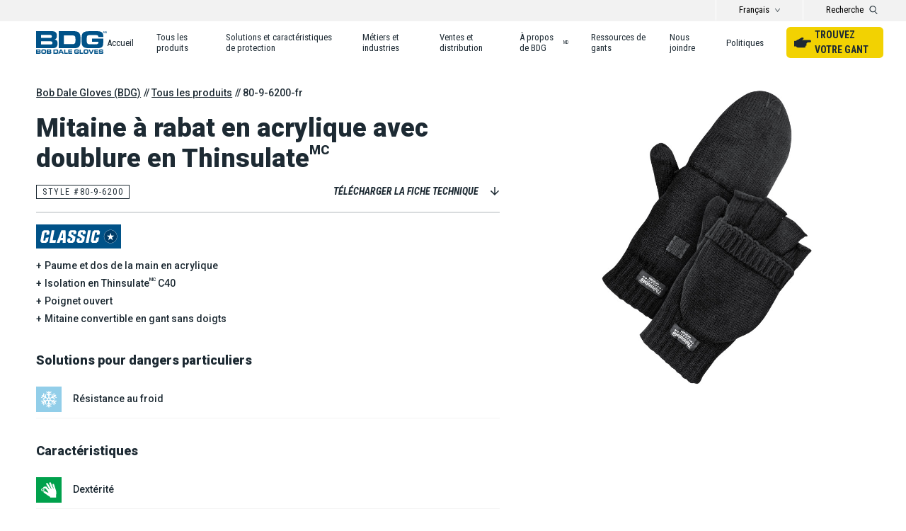

--- FILE ---
content_type: text/html; charset=UTF-8
request_url: https://www.bobdalegloves.com/fr/product/80-9-6200-fr/
body_size: 17238
content:
<!DOCTYPE html>
<html lang="fr-FR">
<head>
	<!-- Google Tag Manager -->
	<script>(function(w,d,s,l,i){w[l]=w[l]||[];w[l].push({'gtm.start':
	new Date().getTime(),event:'gtm.js'});var f=d.getElementsByTagName(s)[0],
	j=d.createElement(s),dl=l!='dataLayer'?'&l='+l:'';j.async=true;j.src=
	'https://www.googletagmanager.com/gtm.js?id='+i+dl;f.parentNode.insertBefore(j,f);
	})(window,document,'script','dataLayer','GTM-PNVR2WC');</script>
	<!-- End Google Tag Manager -->
	<meta charset="UTF-8">
	<meta name="viewport" content="width=device-width, initial-scale=1">
	<link rel="profile" href="http://gmpg.org/xfn/11">
	<link rel="pingback" href="https://www.bobdalegloves.com/xmlrpc.php">
	<!-- Favicons -->
	<link rel="apple-touch-icon" sizes="180x180" href="/apple-touch-icon.png">
	<link rel="icon" type="image/png" sizes="32x32" href="/favicon-32x32.png">
	<link rel="icon" type="image/png" sizes="16x16" href="/favicon-16x16.png">
	<link rel="manifest" href="/site.webmanifest">
	<link rel="mask-icon" href="/safari-pinned-tab.svg" color="#005288">
	<meta name="msapplication-TileColor" content="#ffffff">
	<meta name="theme-color" content="#ffffff">
		<link rel="preconnect" href="https://fonts.gstatic.com" crossorigin />
	<link rel="preload" as="style" href="https://fonts.googleapis.com/css2?family=Roboto+Condensed:ital,wght@0,400;0,700;1,400;1,700&family=Roboto:wght@300;500;700;900&display=swap" />
	<link rel="stylesheet" href="https://fonts.googleapis.com/css2?family=Roboto+Condensed:ital,wght@0,400;0,700;1,400;1,700&family=Roboto:wght@300;500;700;900&display=swap" media="print" onload="this.media='all'" />
	<noscript><link rel="stylesheet" href="https://fonts.googleapis.com/css2?family=Roboto+Condensed:ital,wght@0,400;0,700;1,400;1,700&family=Roboto:wght@300;500;700;900&display=swap" /></noscript>
	<meta name='robots' content='index, follow, max-image-preview:large, max-snippet:-1, max-video-preview:-1' />

	<!-- This site is optimized with the Yoast SEO plugin v26.6 - https://yoast.com/wordpress/plugins/seo/ -->
	<title>80-9-6200-fr - Bob Dale Gloves (BDG)</title>
	<link rel="canonical" href="https://www.bobdalegloves.com/fr/product/80-9-6200-fr/" />
	<meta property="og:locale" content="fr_FR" />
	<meta property="og:type" content="article" />
	<meta property="og:title" content="80-9-6200-fr - Bob Dale Gloves (BDG)" />
	<meta property="og:url" content="https://www.bobdalegloves.com/fr/product/80-9-6200-fr/" />
	<meta property="og:site_name" content="Bob Dale Gloves (BDG)" />
	<meta property="article:publisher" content="https://www.facebook.com/bobdalegloves/" />
	<meta property="article:modified_time" content="2021-09-14T02:06:57+00:00" />
	<meta name="twitter:card" content="summary_large_image" />
	<meta name="twitter:site" content="@bobdalegloves" />
	<script type="application/ld+json" class="yoast-schema-graph">{"@context":"https://schema.org","@graph":[{"@type":"WebPage","@id":"https://www.bobdalegloves.com/fr/product/80-9-6200-fr/","url":"https://www.bobdalegloves.com/fr/product/80-9-6200-fr/","name":"80-9-6200-fr - Bob Dale Gloves (BDG)","isPartOf":{"@id":"https://www.bobdalegloves.com/fr/#website"},"datePublished":"2013-12-19T07:00:00+00:00","dateModified":"2021-09-14T02:06:57+00:00","breadcrumb":{"@id":"https://www.bobdalegloves.com/fr/product/80-9-6200-fr/#breadcrumb"},"inLanguage":"fr-FR","potentialAction":[{"@type":"ReadAction","target":["https://www.bobdalegloves.com/fr/product/80-9-6200-fr/"]}]},{"@type":"BreadcrumbList","@id":"https://www.bobdalegloves.com/fr/product/80-9-6200-fr/#breadcrumb","itemListElement":[{"@type":"ListItem","position":1,"name":"Home","item":"https://www.bobdalegloves.com/fr/"},{"@type":"ListItem","position":2,"name":"80-9-6200-fr"}]},{"@type":"WebSite","@id":"https://www.bobdalegloves.com/fr/#website","url":"https://www.bobdalegloves.com/fr/","name":"Bob Dale Gloves (BDG)","description":"","publisher":{"@id":"https://www.bobdalegloves.com/fr/#organization"},"potentialAction":[{"@type":"SearchAction","target":{"@type":"EntryPoint","urlTemplate":"https://www.bobdalegloves.com/fr/?s={search_term_string}"},"query-input":{"@type":"PropertyValueSpecification","valueRequired":true,"valueName":"search_term_string"}}],"inLanguage":"fr-FR"},{"@type":"Organization","@id":"https://www.bobdalegloves.com/fr/#organization","name":"Bob Dale Gloves (BDG)","url":"https://www.bobdalegloves.com/fr/","logo":{"@type":"ImageObject","inLanguage":"fr-FR","@id":"https://www.bobdalegloves.com/fr/#/schema/logo/image/","url":"https://www.bobdalegloves.com/wp-content/uploads/2020/12/Bob-Dale-Gloves-BDG-Schema-logo.png","contentUrl":"https://www.bobdalegloves.com/wp-content/uploads/2020/12/Bob-Dale-Gloves-BDG-Schema-logo.png","width":320,"height":180,"caption":"Bob Dale Gloves (BDG)"},"image":{"@id":"https://www.bobdalegloves.com/fr/#/schema/logo/image/"},"sameAs":["https://www.facebook.com/bobdalegloves/","https://x.com/bobdalegloves","https://www.instagram.com/bobdalegloves.bdg/","https://www.linkedin.com/company/bob-dale-gloves-&amp;-imports/","https://www.youtube.com/channel/UC0wl1sMhm3MK9dCiO5UogTA"]}]}</script>
	<!-- / Yoast SEO plugin. -->


<link href='//hb.wpmucdn.com' rel='preconnect' />
<link rel="alternate" title="oEmbed (JSON)" type="application/json+oembed" href="https://www.bobdalegloves.com/fr/wp-json/oembed/1.0/embed?url=https%3A%2F%2Fwww.bobdalegloves.com%2Ffr%2Fproduct%2F80-9-6200-fr%2F" />
<link rel="alternate" title="oEmbed (XML)" type="text/xml+oembed" href="https://www.bobdalegloves.com/fr/wp-json/oembed/1.0/embed?url=https%3A%2F%2Fwww.bobdalegloves.com%2Ffr%2Fproduct%2F80-9-6200-fr%2F&#038;format=xml" />
<style id='wp-img-auto-sizes-contain-inline-css' type='text/css'>
img:is([sizes=auto i],[sizes^="auto," i]){contain-intrinsic-size:3000px 1500px}
/*# sourceURL=wp-img-auto-sizes-contain-inline-css */
</style>
<link rel='stylesheet' id='wp-block-library-css' href='https://www.bobdalegloves.com/wp-includes/css/dist/block-library/style.min.css?ver=6.9' type='text/css' media='all' />
<style id='global-styles-inline-css' type='text/css'>
:root{--wp--preset--aspect-ratio--square: 1;--wp--preset--aspect-ratio--4-3: 4/3;--wp--preset--aspect-ratio--3-4: 3/4;--wp--preset--aspect-ratio--3-2: 3/2;--wp--preset--aspect-ratio--2-3: 2/3;--wp--preset--aspect-ratio--16-9: 16/9;--wp--preset--aspect-ratio--9-16: 9/16;--wp--preset--color--black: #000000;--wp--preset--color--cyan-bluish-gray: #abb8c3;--wp--preset--color--white: #ffffff;--wp--preset--color--pale-pink: #f78da7;--wp--preset--color--vivid-red: #cf2e2e;--wp--preset--color--luminous-vivid-orange: #ff6900;--wp--preset--color--luminous-vivid-amber: #fcb900;--wp--preset--color--light-green-cyan: #7bdcb5;--wp--preset--color--vivid-green-cyan: #00d084;--wp--preset--color--pale-cyan-blue: #8ed1fc;--wp--preset--color--vivid-cyan-blue: #0693e3;--wp--preset--color--vivid-purple: #9b51e0;--wp--preset--gradient--vivid-cyan-blue-to-vivid-purple: linear-gradient(135deg,rgb(6,147,227) 0%,rgb(155,81,224) 100%);--wp--preset--gradient--light-green-cyan-to-vivid-green-cyan: linear-gradient(135deg,rgb(122,220,180) 0%,rgb(0,208,130) 100%);--wp--preset--gradient--luminous-vivid-amber-to-luminous-vivid-orange: linear-gradient(135deg,rgb(252,185,0) 0%,rgb(255,105,0) 100%);--wp--preset--gradient--luminous-vivid-orange-to-vivid-red: linear-gradient(135deg,rgb(255,105,0) 0%,rgb(207,46,46) 100%);--wp--preset--gradient--very-light-gray-to-cyan-bluish-gray: linear-gradient(135deg,rgb(238,238,238) 0%,rgb(169,184,195) 100%);--wp--preset--gradient--cool-to-warm-spectrum: linear-gradient(135deg,rgb(74,234,220) 0%,rgb(151,120,209) 20%,rgb(207,42,186) 40%,rgb(238,44,130) 60%,rgb(251,105,98) 80%,rgb(254,248,76) 100%);--wp--preset--gradient--blush-light-purple: linear-gradient(135deg,rgb(255,206,236) 0%,rgb(152,150,240) 100%);--wp--preset--gradient--blush-bordeaux: linear-gradient(135deg,rgb(254,205,165) 0%,rgb(254,45,45) 50%,rgb(107,0,62) 100%);--wp--preset--gradient--luminous-dusk: linear-gradient(135deg,rgb(255,203,112) 0%,rgb(199,81,192) 50%,rgb(65,88,208) 100%);--wp--preset--gradient--pale-ocean: linear-gradient(135deg,rgb(255,245,203) 0%,rgb(182,227,212) 50%,rgb(51,167,181) 100%);--wp--preset--gradient--electric-grass: linear-gradient(135deg,rgb(202,248,128) 0%,rgb(113,206,126) 100%);--wp--preset--gradient--midnight: linear-gradient(135deg,rgb(2,3,129) 0%,rgb(40,116,252) 100%);--wp--preset--font-size--small: 13px;--wp--preset--font-size--medium: 20px;--wp--preset--font-size--large: 36px;--wp--preset--font-size--x-large: 42px;--wp--preset--spacing--20: 0.44rem;--wp--preset--spacing--30: 0.67rem;--wp--preset--spacing--40: 1rem;--wp--preset--spacing--50: 1.5rem;--wp--preset--spacing--60: 2.25rem;--wp--preset--spacing--70: 3.38rem;--wp--preset--spacing--80: 5.06rem;--wp--preset--shadow--natural: 6px 6px 9px rgba(0, 0, 0, 0.2);--wp--preset--shadow--deep: 12px 12px 50px rgba(0, 0, 0, 0.4);--wp--preset--shadow--sharp: 6px 6px 0px rgba(0, 0, 0, 0.2);--wp--preset--shadow--outlined: 6px 6px 0px -3px rgb(255, 255, 255), 6px 6px rgb(0, 0, 0);--wp--preset--shadow--crisp: 6px 6px 0px rgb(0, 0, 0);}:where(.is-layout-flex){gap: 0.5em;}:where(.is-layout-grid){gap: 0.5em;}body .is-layout-flex{display: flex;}.is-layout-flex{flex-wrap: wrap;align-items: center;}.is-layout-flex > :is(*, div){margin: 0;}body .is-layout-grid{display: grid;}.is-layout-grid > :is(*, div){margin: 0;}:where(.wp-block-columns.is-layout-flex){gap: 2em;}:where(.wp-block-columns.is-layout-grid){gap: 2em;}:where(.wp-block-post-template.is-layout-flex){gap: 1.25em;}:where(.wp-block-post-template.is-layout-grid){gap: 1.25em;}.has-black-color{color: var(--wp--preset--color--black) !important;}.has-cyan-bluish-gray-color{color: var(--wp--preset--color--cyan-bluish-gray) !important;}.has-white-color{color: var(--wp--preset--color--white) !important;}.has-pale-pink-color{color: var(--wp--preset--color--pale-pink) !important;}.has-vivid-red-color{color: var(--wp--preset--color--vivid-red) !important;}.has-luminous-vivid-orange-color{color: var(--wp--preset--color--luminous-vivid-orange) !important;}.has-luminous-vivid-amber-color{color: var(--wp--preset--color--luminous-vivid-amber) !important;}.has-light-green-cyan-color{color: var(--wp--preset--color--light-green-cyan) !important;}.has-vivid-green-cyan-color{color: var(--wp--preset--color--vivid-green-cyan) !important;}.has-pale-cyan-blue-color{color: var(--wp--preset--color--pale-cyan-blue) !important;}.has-vivid-cyan-blue-color{color: var(--wp--preset--color--vivid-cyan-blue) !important;}.has-vivid-purple-color{color: var(--wp--preset--color--vivid-purple) !important;}.has-black-background-color{background-color: var(--wp--preset--color--black) !important;}.has-cyan-bluish-gray-background-color{background-color: var(--wp--preset--color--cyan-bluish-gray) !important;}.has-white-background-color{background-color: var(--wp--preset--color--white) !important;}.has-pale-pink-background-color{background-color: var(--wp--preset--color--pale-pink) !important;}.has-vivid-red-background-color{background-color: var(--wp--preset--color--vivid-red) !important;}.has-luminous-vivid-orange-background-color{background-color: var(--wp--preset--color--luminous-vivid-orange) !important;}.has-luminous-vivid-amber-background-color{background-color: var(--wp--preset--color--luminous-vivid-amber) !important;}.has-light-green-cyan-background-color{background-color: var(--wp--preset--color--light-green-cyan) !important;}.has-vivid-green-cyan-background-color{background-color: var(--wp--preset--color--vivid-green-cyan) !important;}.has-pale-cyan-blue-background-color{background-color: var(--wp--preset--color--pale-cyan-blue) !important;}.has-vivid-cyan-blue-background-color{background-color: var(--wp--preset--color--vivid-cyan-blue) !important;}.has-vivid-purple-background-color{background-color: var(--wp--preset--color--vivid-purple) !important;}.has-black-border-color{border-color: var(--wp--preset--color--black) !important;}.has-cyan-bluish-gray-border-color{border-color: var(--wp--preset--color--cyan-bluish-gray) !important;}.has-white-border-color{border-color: var(--wp--preset--color--white) !important;}.has-pale-pink-border-color{border-color: var(--wp--preset--color--pale-pink) !important;}.has-vivid-red-border-color{border-color: var(--wp--preset--color--vivid-red) !important;}.has-luminous-vivid-orange-border-color{border-color: var(--wp--preset--color--luminous-vivid-orange) !important;}.has-luminous-vivid-amber-border-color{border-color: var(--wp--preset--color--luminous-vivid-amber) !important;}.has-light-green-cyan-border-color{border-color: var(--wp--preset--color--light-green-cyan) !important;}.has-vivid-green-cyan-border-color{border-color: var(--wp--preset--color--vivid-green-cyan) !important;}.has-pale-cyan-blue-border-color{border-color: var(--wp--preset--color--pale-cyan-blue) !important;}.has-vivid-cyan-blue-border-color{border-color: var(--wp--preset--color--vivid-cyan-blue) !important;}.has-vivid-purple-border-color{border-color: var(--wp--preset--color--vivid-purple) !important;}.has-vivid-cyan-blue-to-vivid-purple-gradient-background{background: var(--wp--preset--gradient--vivid-cyan-blue-to-vivid-purple) !important;}.has-light-green-cyan-to-vivid-green-cyan-gradient-background{background: var(--wp--preset--gradient--light-green-cyan-to-vivid-green-cyan) !important;}.has-luminous-vivid-amber-to-luminous-vivid-orange-gradient-background{background: var(--wp--preset--gradient--luminous-vivid-amber-to-luminous-vivid-orange) !important;}.has-luminous-vivid-orange-to-vivid-red-gradient-background{background: var(--wp--preset--gradient--luminous-vivid-orange-to-vivid-red) !important;}.has-very-light-gray-to-cyan-bluish-gray-gradient-background{background: var(--wp--preset--gradient--very-light-gray-to-cyan-bluish-gray) !important;}.has-cool-to-warm-spectrum-gradient-background{background: var(--wp--preset--gradient--cool-to-warm-spectrum) !important;}.has-blush-light-purple-gradient-background{background: var(--wp--preset--gradient--blush-light-purple) !important;}.has-blush-bordeaux-gradient-background{background: var(--wp--preset--gradient--blush-bordeaux) !important;}.has-luminous-dusk-gradient-background{background: var(--wp--preset--gradient--luminous-dusk) !important;}.has-pale-ocean-gradient-background{background: var(--wp--preset--gradient--pale-ocean) !important;}.has-electric-grass-gradient-background{background: var(--wp--preset--gradient--electric-grass) !important;}.has-midnight-gradient-background{background: var(--wp--preset--gradient--midnight) !important;}.has-small-font-size{font-size: var(--wp--preset--font-size--small) !important;}.has-medium-font-size{font-size: var(--wp--preset--font-size--medium) !important;}.has-large-font-size{font-size: var(--wp--preset--font-size--large) !important;}.has-x-large-font-size{font-size: var(--wp--preset--font-size--x-large) !important;}
/*# sourceURL=global-styles-inline-css */
</style>

<style id='classic-theme-styles-inline-css' type='text/css'>
/*! This file is auto-generated */
.wp-block-button__link{color:#fff;background-color:#32373c;border-radius:9999px;box-shadow:none;text-decoration:none;padding:calc(.667em + 2px) calc(1.333em + 2px);font-size:1.125em}.wp-block-file__button{background:#32373c;color:#fff;text-decoration:none}
/*# sourceURL=/wp-includes/css/classic-themes.min.css */
</style>
<link rel='stylesheet' id='bobdalegloves-style-css' href='https://www.bobdalegloves.com/wp-content/themes/bobdalegloves/style.css?ver=202503181637' type='text/css' media='all' />
<link rel='stylesheet' id='bobdalegloves-style-print-css' href='https://www.bobdalegloves.com/wp-content/themes/bobdalegloves/datasheet.css?ver=202503181642' type='text/css' media='print' />
<script type="text/javascript" src="https://www.bobdalegloves.com/wp-includes/js/jquery/jquery.min.js?ver=3.7.1" id="jquery-core-js"></script>
<script type="text/javascript" src="https://www.bobdalegloves.com/wp-includes/js/jquery/jquery-migrate.min.js?ver=3.4.1" id="jquery-migrate-js"></script>
<script type="text/javascript" src="//code.createjs.com/easeljs-0.6.0.min.js?ver=6.9" id="createJs-js"></script>
<script type="text/javascript" src="https://www.bobdalegloves.com/wp-content/themes/bobdalegloves/js/360viewer.js?ver=6.9" id="360viewer-js"></script>
<link rel="https://api.w.org/" href="https://www.bobdalegloves.com/fr/wp-json/" /><link rel="alternate" title="JSON" type="application/json" href="https://www.bobdalegloves.com/fr/wp-json/wp/v2/product/4302" /><link rel='shortlink' href='https://www.bobdalegloves.com/fr/?p=4302' />
<meta name="generator" content="WPML ver:4.8.6 stt:1,4,2;" />
<!-- BDG site-wide custom css --><style>/* Add site-wide custom CSS here */</style></head>
<body class="wp-singular product-template-default single single-product postid-4302 wp-theme-bobdalegloves product-80-9-6200-fr">
<!-- Google Tag Manager (noscript) -->
<noscript><iframe src="https://www.googletagmanager.com/ns.html?id=GTM-PNVR2WC"
height="0" width="0" style="display:none;visibility:hidden"></iframe></noscript>
<!-- End Google Tag Manager (noscript) -->
<div id="site-wrapper">
	<header id="header">
	<div id="header-top" class="show-for-large-up"><div class="header-lang"><div class="lang-switcher"><button class="toggle-text toggle" aria-expanded="false">Français</button><div class="toggled"><a href="https://www.bobdalegloves.com/es/product/80-9-6200-es/">Espagnol / Español</a><a href="https://www.bobdalegloves.com/product/80-9-6200/">Anglais / English</a></div></div></div><button class="header-search-toggle toggle" aria-expanded="false"><span class="label show-for-large-up">Recherche</span><span class="icon"><svg enable-background="new 0 0 10.9 11.7" viewBox="0 0 10.9 11.7" xmlns="http://www.w3.org/2000/svg"><circle cx="4.6" cy="4.6" fill="none" r="3.5"/><path d="m10.6 10.7-2.9-2.8s0 0-.1 0c.9-.8 1.4-2 1.4-3.3 0-2.5-2-4.5-4.5-4.5s-4.5 2-4.5 4.5 2 4.5 4.5 4.5c.9 0 1.6-.3 2.3-.7.2.1.2.2.2.2l2.9 2.9c.1.1.2.1.4.1s.3 0 .4-.1c.1-.2.1-.6-.1-.8zm-6-2.6c-1.9 0-3.5-1.6-3.5-3.5s1.6-3.5 3.5-3.5 3.5 1.6 3.5 3.5-1.6 3.5-3.5 3.5z"/></svg><svg enable-background="new 0 0 14.1 14.1" viewBox="0 0 14.1 14.1" xmlns="http://www.w3.org/2000/svg"><path d="m14.1 1.4-1.4-1.4-5.6 5.7-5.7-5.7-1.4 1.4 5.7 5.7-5.7 5.6 1.4 1.4 5.7-5.6 5.6 5.6 1.4-1.4-5.6-5.6z" fill="#005288"/></svg></span></button><div class="header-search search toggled"><form role="search" method="get" id="searchform" class="searchform" action="https://www.bobdalegloves.com/fr/">
				<div>
					<label class="screen-reader-text" for="s">Rechercher :</label>
					<input type="text" value="" name="s" id="s" />
					<input type="submit" id="searchsubmit" value="Rechercher" />
				</div>
			</form></div></div>
	<div id="header-bottom"><figure class="logo"><a href="https://www.bobdalegloves.com/fr/"><svg enable-background="new 0 0 360.6 112.7" viewBox="0 0 360.6 112.7" xmlns="http://www.w3.org/2000/svg"><g fill="#ffffff"><g fill="#005288"><path d="m0 0h76.5c9.8 0 15.1.9 19.6 3.1 6.9 3.6 9.7 9.3 9.7 20.1 0 11.1-3.8 16.8-11.8 18.3 11.4 2.2 15.3 7.1 15.3 19.4 0 10.7-3.1 17.4-9.8 21-3.9 2-9.5 2.9-19.3 2.9h-80.2zm68.5 33.8c5 0 6.7-.3 8.4-1 2-1.1 3.3-3.4 3.3-6.4 0-3.4-1.7-6-4.4-7-1.7-.5-2.9-.6-7.9-.6h-42.7v15zm2.8 32.2c5.2 0 6.2-.1 7.9-.6 2.5-.9 4.1-3.4 4.1-7 0-3.7-1.5-6.2-4.3-7.2-1.5-.5-2.5-.6-8.3-.6h-45.5v15.4z"/><path d="m115.3 0h71c17.9 0 26.3 2 32.2 7.9 4.7 4.6 6.6 9.9 7.5 20.7.3 3.9.5 9.8.5 13.9 0 7.6-.5 16.4-1.3 21.2-1.4 10.2-8.5 18-17.8 19.8-4.8 1-8.6 1.3-17.7 1.3h-74.5zm66.9 64.6c7 0 7.5 0 10.6-1 6.2-1.9 7.9-6.4 7.9-21 0-17.8-3.1-21.5-17.9-21.5h-41.6v43.5z"/><path d="m317.2 28.9c0-6.5-2.9-9-10.7-9.3h-6.5l-9.2-.1-9.4.1c-12.3 0-12.3 0-15.4.8-4.7 1.1-6.7 3.5-7.4 8.8-.4 2.3-.6 9.9-.6 15.3 0 11.3 1.1 15.8 4.7 18.2 2.9 1.9 6.5 2.6 13.2 2.8 2.8.1 2.8.1 18.7.1 16.9.1 20.1-.8 22.2-6.3.3-1 .4-2.1.4-4.6v-.9-1.1h-32.7v-15.6h57.8v11.5c0 13.8-.5 18.7-2.2 23.2-2.9 7.8-8.9 11.5-19.6 12.6-2.7.2-10.4.4-35.5.4-19.4 0-26.9-.4-32.3-1.5-9.3-2-14.7-5.9-17.7-12.8-2.5-5.6-3.2-11.5-3.2-27 0-17.9 1-25 4.3-30.9 3.8-6.5 9.8-9.9 20.7-11.4 6.2-.8 16.5-1.2 32.7-1.2 23.1 0 30.5.4 35.8 1.6 13.1 3.3 17.3 9.8 17.2 27.3z"/><path d="m17.2 91.2c1.8 0 3.2.4 4.1 1.2 1 .8 1.4 2.2 1.4 4.3 0 .9-.1 1.7-.2 2.3s-.4 1.1-.7 1.5-.7.6-1 .7-.7.3-1.3.4c1.5.3 2.5.7 3 1.3.6.6.8 1.7.8 3.4 0 2.4-.5 4-1.5 4.8-1 .9-2.5 1.3-4.6 1.3h-17.2v-21.2zm0 6.4c0-.7-.2-1.2-.5-1.4-.4-.2-.9-.4-1.6-.4h-9.6v3.7h9.5c.7 0 1.3-.1 1.6-.3.4-.2.6-.7.6-1.6zm.7 8c0-.6-.2-1-.5-1.3s-.9-.5-1.9-.5h-10v3.9h10c.6 0 1.2-.1 1.7-.2.5-.2.7-.9.7-1.9z"/><path d="m38.4 91h4.4c3.2 0 5.4.6 6.6 1.9s1.8 3.8 1.8 7.5v1c0 4.4-.5 7.4-1.4 8.9s-3.3 2.2-7.1 2.2l-4.1.1h-1.7l-3.7-.2c-2.1 0-3.7-.6-4.9-1.7-1.1-1.1-1.7-2.9-1.7-5.4l-.1-3.9c0-4.3.5-7.1 1.4-8.5.9-1.3 3.2-2 6.7-2zm-3 16.4 3 .1h2.8c1.6 0 2.7-.2 3.3-.6s1-1.4 1-2.9l.1-2.9c0-1-.1-1.8-.1-2.5-.1-.7-.3-1.2-.6-1.5s-.8-.5-1.4-.7c-.6-.1-1.3-.2-1.9-.2h-5.5c-1.2 0-2.2.2-2.8.4-.7.3-1 .9-1.1 1.9s-.1 1.8-.1 2.4v.6.9c0 2 .2 3.3.6 4 .2.7 1.2 1 2.7 1z"/><path d="m71.6 91.2c1.8 0 3.2.4 4.1 1.2 1 .8 1.4 2.2 1.4 4.3 0 .9-.1 1.7-.2 2.3s-.4 1.1-.7 1.5-.7.6-1 .7-.7.3-1.3.4c1.5.3 2.5.7 3 1.3.6.6.8 1.7.8 3.4 0 2.4-.5 4-1.4 4.8-1 .9-2.5 1.3-4.6 1.3h-17.2v-21.2zm0 6.4c0-.7-.2-1.2-.5-1.4-.4-.2-.9-.4-1.6-.4h-9.5v3.7h9.5c.7 0 1.3-.1 1.6-.3.4-.2.5-.7.5-1.6zm.8 8c0-.6-.2-1-.5-1.3s-.9-.5-1.9-.5h-10v3.9h10c.6 0 1.2-.1 1.7-.2.4-.2.7-.9.7-1.9z"/><path d="m104.3 91.2c3.3 0 5.5.6 6.6 1.9s1.7 3.8 1.7 7.7v1.2.7.6 2.1c0 .4-.1 1.2-.3 2.5s-.8 2.3-1.9 3.3-2.4 1.4-4 1.4h-18v-21.4zm2.7 10.7v-.2c0-2.1-.2-3.5-.6-4.2s-1.5-1.1-3.2-1.1h-9.3v10.8h9.3c1.7 0 2.8-.4 3.2-1.1s.6-2.1.6-4.2z"/><path d="m119.2 112.5h-6.1l10.1-21.3h7.4l9.9 21.3h-6.1l-1.7-3.9h-11.8zm3.7-8.3h7.9l-3.9-8.9z"/><path d="m161 107.1v5.3h-18v-21.2h5.5v15.9z"/><path d="m183.9 91.2v4.8h-14.7v3.6h13.7v4.2h-13.7v3.8h14.7v4.8h-20.2v-21.2z"/><path d="m218 100.5v4.5c0 2.6-.4 4.6-1.2 5.8-.8 1.3-2.3 1.9-4.5 1.9h-2.9-3.3-2.8c-2.1 0-3.7-.2-4.9-.5s-2.2-1.1-2.9-2.2-1.1-2.8-1.1-5.2l-.1-2.7c0-4.1.4-7 1.3-8.6s2.9-2.4 6.1-2.4l4.1-.1h1.5l3.7.1c2.4 0 4.1.5 5.2 1.4 1.1 1 1.6 2.8 1.6 5.6v.4h-5.4c0-.5-.1-.9-.2-1.3s-.4-.6-.7-.8c-.3-.1-.7-.2-1-.3-.3 0-.8 0-1.4 0h-6.4c-1.3 0-2.1.4-2.5 1.1-.3.7-.5 2-.5 3.8v2c0 1.5.2 2.6.5 3.3s.8 1.1 1.5 1.2c.6.1 1.1.2 1.5.2h1.3 4.9c.9 0 1.6-.2 2.2-.5s.8-1 .8-2v-.6h-7v-4z"/><path d="m239.6 107.1v5.3h-18v-21.2h5.5v15.9z"/><path d="m253.8 91h4.4c3.2 0 5.4.6 6.6 1.9s1.8 3.8 1.8 7.5v1c0 4.4-.5 7.4-1.4 8.9s-3.3 2.2-7.1 2.2l-4.1.1h-1.7l-3.7-.2c-2.1 0-3.7-.6-4.9-1.7-1.1-1.1-1.7-2.9-1.7-5.4l-.1-3.9c0-4.3.5-7.1 1.4-8.5s3.2-2 6.7-2zm-3 16.4 3 .1h2.8c1.6 0 2.7-.2 3.3-.6s1-1.4 1-2.9l.1-2.9c0-1-.1-1.8-.1-2.5-.1-.7-.3-1.2-.6-1.5s-.8-.5-1.4-.7c-.6-.1-1.3-.2-1.9-.2h-5.5c-1.2 0-2.2.2-2.8.4s-1 .9-1.1 1.9-.1 1.8-.1 2.4v.6.9c0 2 .2 3.3.6 4 .2.7 1.2 1 2.7 1z"/><path d="m277.1 112.5-9.5-21.3h6l7.1 16 7.4-16h6.1l-10.1 21.3z"/><path d="m316.8 91.2v4.8h-14.7v3.6h13.7v4.2h-13.7v3.8h14.7v4.8h-20.2v-21.2z"/><path d="m325.4 106c0 .9.2 1.4.7 1.6s1.2.3 2.1.3h2.6l3.7-.1c1 0 1.7-.1 2-.4s.5-.8.5-1.4-.2-1-.5-1.4c-.4-.3-1-.5-2-.5h-.9l-9-.2c-1.7 0-2.9-.5-3.6-1.5s-1-2.6-1-4.6c0-1.8.2-3.1.7-4.1.4-1 1.2-1.6 2.4-2s2.7-.6 4.6-.6c1.9-.1 3.2-.1 3.8-.1l3.8.1c1.5 0 2.8.1 3.7.4s1.6.8 2 1.6.6 1.5.7 2.1.2 1.5.2 2.6h-5.4c0-.7-.2-1.3-.6-1.6s-.9-.4-1.6-.4h-2.7l-4.2.2c-.6 0-1 .1-1.4.4-.4.2-.6.7-.6 1.2 0 .8.2 1.3.7 1.5s1.1.4 1.9.4h.6l3.7.1h3.6c2.3 0 4 .4 5.1 1.3s1.6 2.6 1.6 5.2c0 2.5-.5 4.2-1.4 5.2-.9.9-2.5 1.4-4.7 1.4l-7 .2-3.7-.1c-2 0-3.4-.4-4.3-1.1s-1.4-2.2-1.4-4.5v-1.3h5.4z"/><path d="m349.8 6.5c-.1-1.1-.1-2.5-.1-3.7-.3 1.1-.6 2.2-1 3.4l-1.3 3.8h-1.2l-1.2-3.7c-.3-1.1-.6-2.3-.9-3.4 0 1.1-.1 2.5-.2 3.7l-.2 3.5h-1.5l.6-8.8h2.1l1.1 3.5c.3 1 .6 2.1.8 3 .2-.9.5-2 .9-3.1l1.2-3.5h2.1l.5 8.8h-1.5z"/><path d="m353.2 1.4c.7-.1 1.6-.2 2.5-.2 1.6 0 2.8.3 3.6 1 .9.7 1.4 1.7 1.4 3.2 0 1.6-.5 2.7-1.4 3.5s-2.3 1.2-4 1.2c-.9 0-1.6-.1-2.2-.1zm1.6 7.4h.9c2.1 0 3.3-1.1 3.3-3.4 0-1.9-1.1-3-3.1-3-.5 0-.9 0-1.1.1z"/></g></g></svg></a></figure><button class="header-search-toggle toggle" aria-expanded="false"><span class="label show-for-large-up">Recherche</span><span class="icon"><svg enable-background="new 0 0 10.9 11.7" viewBox="0 0 10.9 11.7" xmlns="http://www.w3.org/2000/svg"><circle cx="4.6" cy="4.6" fill="none" r="3.5"/><path d="m10.6 10.7-2.9-2.8s0 0-.1 0c.9-.8 1.4-2 1.4-3.3 0-2.5-2-4.5-4.5-4.5s-4.5 2-4.5 4.5 2 4.5 4.5 4.5c.9 0 1.6-.3 2.3-.7.2.1.2.2.2.2l2.9 2.9c.1.1.2.1.4.1s.3 0 .4-.1c.1-.2.1-.6-.1-.8zm-6-2.6c-1.9 0-3.5-1.6-3.5-3.5s1.6-3.5 3.5-3.5 3.5 1.6 3.5 3.5-1.6 3.5-3.5 3.5z"/></svg><svg enable-background="new 0 0 14.1 14.1" viewBox="0 0 14.1 14.1" xmlns="http://www.w3.org/2000/svg"><path d="m14.1 1.4-1.4-1.4-5.6 5.7-5.7-5.7-1.4 1.4 5.7 5.7-5.7 5.6 1.4 1.4 5.7-5.6 5.6 5.6 1.4-1.4-5.6-5.6z" fill="#005288"/></svg></span></button><div class="header-search search toggled"><form role="search" method="get" id="searchform" class="searchform" action="https://www.bobdalegloves.com/fr/">
				<div>
					<label class="screen-reader-text" for="s">Rechercher :</label>
					<input type="text" value="" name="s" id="s" />
					<input type="submit" id="searchsubmit" value="Rechercher" />
				</div>
			</form></div><button class="header-nav-toggle toggle hide-for-large-up" aria-expanded="false"><span class="icon"><svg enable-background="new 0 0 20 14.5" viewBox="0 0 20 14.5" xmlns="http://www.w3.org/2000/svg" fill="#005288"><path d="m19 14.5h-18c-.6 0-1-.4-1-1s.4-1 1-1h18c.6 0 1 .4 1 1s-.4 1-1 1z"/><path d="m19 8.3h-18c-.6 0-1-.4-1-1s.4-1 1-1h18c.6 0 1 .4 1 1s-.4 1-1 1z"/><path d="m19 2h-18c-.6 0-1-.4-1-1s.4-1 1-1h18c.6 0 1 .4 1 1s-.4 1-1 1z"/></svg></span></button>
<div id="header-nav-wrap" class="toggled"><div id="header-nav">
	<nav>
		<header class="hide-for-large-up"><figure class="logo"><a href="https://www.bobdalegloves.com/fr/"><svg enable-background="new 0 0 360.6 112.7" viewBox="0 0 360.6 112.7" xmlns="http://www.w3.org/2000/svg"><g fill="#ffffff"><g fill="#005288"><path d="m0 0h76.5c9.8 0 15.1.9 19.6 3.1 6.9 3.6 9.7 9.3 9.7 20.1 0 11.1-3.8 16.8-11.8 18.3 11.4 2.2 15.3 7.1 15.3 19.4 0 10.7-3.1 17.4-9.8 21-3.9 2-9.5 2.9-19.3 2.9h-80.2zm68.5 33.8c5 0 6.7-.3 8.4-1 2-1.1 3.3-3.4 3.3-6.4 0-3.4-1.7-6-4.4-7-1.7-.5-2.9-.6-7.9-.6h-42.7v15zm2.8 32.2c5.2 0 6.2-.1 7.9-.6 2.5-.9 4.1-3.4 4.1-7 0-3.7-1.5-6.2-4.3-7.2-1.5-.5-2.5-.6-8.3-.6h-45.5v15.4z"/><path d="m115.3 0h71c17.9 0 26.3 2 32.2 7.9 4.7 4.6 6.6 9.9 7.5 20.7.3 3.9.5 9.8.5 13.9 0 7.6-.5 16.4-1.3 21.2-1.4 10.2-8.5 18-17.8 19.8-4.8 1-8.6 1.3-17.7 1.3h-74.5zm66.9 64.6c7 0 7.5 0 10.6-1 6.2-1.9 7.9-6.4 7.9-21 0-17.8-3.1-21.5-17.9-21.5h-41.6v43.5z"/><path d="m317.2 28.9c0-6.5-2.9-9-10.7-9.3h-6.5l-9.2-.1-9.4.1c-12.3 0-12.3 0-15.4.8-4.7 1.1-6.7 3.5-7.4 8.8-.4 2.3-.6 9.9-.6 15.3 0 11.3 1.1 15.8 4.7 18.2 2.9 1.9 6.5 2.6 13.2 2.8 2.8.1 2.8.1 18.7.1 16.9.1 20.1-.8 22.2-6.3.3-1 .4-2.1.4-4.6v-.9-1.1h-32.7v-15.6h57.8v11.5c0 13.8-.5 18.7-2.2 23.2-2.9 7.8-8.9 11.5-19.6 12.6-2.7.2-10.4.4-35.5.4-19.4 0-26.9-.4-32.3-1.5-9.3-2-14.7-5.9-17.7-12.8-2.5-5.6-3.2-11.5-3.2-27 0-17.9 1-25 4.3-30.9 3.8-6.5 9.8-9.9 20.7-11.4 6.2-.8 16.5-1.2 32.7-1.2 23.1 0 30.5.4 35.8 1.6 13.1 3.3 17.3 9.8 17.2 27.3z"/><path d="m17.2 91.2c1.8 0 3.2.4 4.1 1.2 1 .8 1.4 2.2 1.4 4.3 0 .9-.1 1.7-.2 2.3s-.4 1.1-.7 1.5-.7.6-1 .7-.7.3-1.3.4c1.5.3 2.5.7 3 1.3.6.6.8 1.7.8 3.4 0 2.4-.5 4-1.5 4.8-1 .9-2.5 1.3-4.6 1.3h-17.2v-21.2zm0 6.4c0-.7-.2-1.2-.5-1.4-.4-.2-.9-.4-1.6-.4h-9.6v3.7h9.5c.7 0 1.3-.1 1.6-.3.4-.2.6-.7.6-1.6zm.7 8c0-.6-.2-1-.5-1.3s-.9-.5-1.9-.5h-10v3.9h10c.6 0 1.2-.1 1.7-.2.5-.2.7-.9.7-1.9z"/><path d="m38.4 91h4.4c3.2 0 5.4.6 6.6 1.9s1.8 3.8 1.8 7.5v1c0 4.4-.5 7.4-1.4 8.9s-3.3 2.2-7.1 2.2l-4.1.1h-1.7l-3.7-.2c-2.1 0-3.7-.6-4.9-1.7-1.1-1.1-1.7-2.9-1.7-5.4l-.1-3.9c0-4.3.5-7.1 1.4-8.5.9-1.3 3.2-2 6.7-2zm-3 16.4 3 .1h2.8c1.6 0 2.7-.2 3.3-.6s1-1.4 1-2.9l.1-2.9c0-1-.1-1.8-.1-2.5-.1-.7-.3-1.2-.6-1.5s-.8-.5-1.4-.7c-.6-.1-1.3-.2-1.9-.2h-5.5c-1.2 0-2.2.2-2.8.4-.7.3-1 .9-1.1 1.9s-.1 1.8-.1 2.4v.6.9c0 2 .2 3.3.6 4 .2.7 1.2 1 2.7 1z"/><path d="m71.6 91.2c1.8 0 3.2.4 4.1 1.2 1 .8 1.4 2.2 1.4 4.3 0 .9-.1 1.7-.2 2.3s-.4 1.1-.7 1.5-.7.6-1 .7-.7.3-1.3.4c1.5.3 2.5.7 3 1.3.6.6.8 1.7.8 3.4 0 2.4-.5 4-1.4 4.8-1 .9-2.5 1.3-4.6 1.3h-17.2v-21.2zm0 6.4c0-.7-.2-1.2-.5-1.4-.4-.2-.9-.4-1.6-.4h-9.5v3.7h9.5c.7 0 1.3-.1 1.6-.3.4-.2.5-.7.5-1.6zm.8 8c0-.6-.2-1-.5-1.3s-.9-.5-1.9-.5h-10v3.9h10c.6 0 1.2-.1 1.7-.2.4-.2.7-.9.7-1.9z"/><path d="m104.3 91.2c3.3 0 5.5.6 6.6 1.9s1.7 3.8 1.7 7.7v1.2.7.6 2.1c0 .4-.1 1.2-.3 2.5s-.8 2.3-1.9 3.3-2.4 1.4-4 1.4h-18v-21.4zm2.7 10.7v-.2c0-2.1-.2-3.5-.6-4.2s-1.5-1.1-3.2-1.1h-9.3v10.8h9.3c1.7 0 2.8-.4 3.2-1.1s.6-2.1.6-4.2z"/><path d="m119.2 112.5h-6.1l10.1-21.3h7.4l9.9 21.3h-6.1l-1.7-3.9h-11.8zm3.7-8.3h7.9l-3.9-8.9z"/><path d="m161 107.1v5.3h-18v-21.2h5.5v15.9z"/><path d="m183.9 91.2v4.8h-14.7v3.6h13.7v4.2h-13.7v3.8h14.7v4.8h-20.2v-21.2z"/><path d="m218 100.5v4.5c0 2.6-.4 4.6-1.2 5.8-.8 1.3-2.3 1.9-4.5 1.9h-2.9-3.3-2.8c-2.1 0-3.7-.2-4.9-.5s-2.2-1.1-2.9-2.2-1.1-2.8-1.1-5.2l-.1-2.7c0-4.1.4-7 1.3-8.6s2.9-2.4 6.1-2.4l4.1-.1h1.5l3.7.1c2.4 0 4.1.5 5.2 1.4 1.1 1 1.6 2.8 1.6 5.6v.4h-5.4c0-.5-.1-.9-.2-1.3s-.4-.6-.7-.8c-.3-.1-.7-.2-1-.3-.3 0-.8 0-1.4 0h-6.4c-1.3 0-2.1.4-2.5 1.1-.3.7-.5 2-.5 3.8v2c0 1.5.2 2.6.5 3.3s.8 1.1 1.5 1.2c.6.1 1.1.2 1.5.2h1.3 4.9c.9 0 1.6-.2 2.2-.5s.8-1 .8-2v-.6h-7v-4z"/><path d="m239.6 107.1v5.3h-18v-21.2h5.5v15.9z"/><path d="m253.8 91h4.4c3.2 0 5.4.6 6.6 1.9s1.8 3.8 1.8 7.5v1c0 4.4-.5 7.4-1.4 8.9s-3.3 2.2-7.1 2.2l-4.1.1h-1.7l-3.7-.2c-2.1 0-3.7-.6-4.9-1.7-1.1-1.1-1.7-2.9-1.7-5.4l-.1-3.9c0-4.3.5-7.1 1.4-8.5s3.2-2 6.7-2zm-3 16.4 3 .1h2.8c1.6 0 2.7-.2 3.3-.6s1-1.4 1-2.9l.1-2.9c0-1-.1-1.8-.1-2.5-.1-.7-.3-1.2-.6-1.5s-.8-.5-1.4-.7c-.6-.1-1.3-.2-1.9-.2h-5.5c-1.2 0-2.2.2-2.8.4s-1 .9-1.1 1.9-.1 1.8-.1 2.4v.6.9c0 2 .2 3.3.6 4 .2.7 1.2 1 2.7 1z"/><path d="m277.1 112.5-9.5-21.3h6l7.1 16 7.4-16h6.1l-10.1 21.3z"/><path d="m316.8 91.2v4.8h-14.7v3.6h13.7v4.2h-13.7v3.8h14.7v4.8h-20.2v-21.2z"/><path d="m325.4 106c0 .9.2 1.4.7 1.6s1.2.3 2.1.3h2.6l3.7-.1c1 0 1.7-.1 2-.4s.5-.8.5-1.4-.2-1-.5-1.4c-.4-.3-1-.5-2-.5h-.9l-9-.2c-1.7 0-2.9-.5-3.6-1.5s-1-2.6-1-4.6c0-1.8.2-3.1.7-4.1.4-1 1.2-1.6 2.4-2s2.7-.6 4.6-.6c1.9-.1 3.2-.1 3.8-.1l3.8.1c1.5 0 2.8.1 3.7.4s1.6.8 2 1.6.6 1.5.7 2.1.2 1.5.2 2.6h-5.4c0-.7-.2-1.3-.6-1.6s-.9-.4-1.6-.4h-2.7l-4.2.2c-.6 0-1 .1-1.4.4-.4.2-.6.7-.6 1.2 0 .8.2 1.3.7 1.5s1.1.4 1.9.4h.6l3.7.1h3.6c2.3 0 4 .4 5.1 1.3s1.6 2.6 1.6 5.2c0 2.5-.5 4.2-1.4 5.2-.9.9-2.5 1.4-4.7 1.4l-7 .2-3.7-.1c-2 0-3.4-.4-4.3-1.1s-1.4-2.2-1.4-4.5v-1.3h5.4z"/><path d="m349.8 6.5c-.1-1.1-.1-2.5-.1-3.7-.3 1.1-.6 2.2-1 3.4l-1.3 3.8h-1.2l-1.2-3.7c-.3-1.1-.6-2.3-.9-3.4 0 1.1-.1 2.5-.2 3.7l-.2 3.5h-1.5l.6-8.8h2.1l1.1 3.5c.3 1 .6 2.1.8 3 .2-.9.5-2 .9-3.1l1.2-3.5h2.1l.5 8.8h-1.5z"/><path d="m353.2 1.4c.7-.1 1.6-.2 2.5-.2 1.6 0 2.8.3 3.6 1 .9.7 1.4 1.7 1.4 3.2 0 1.6-.5 2.7-1.4 3.5s-2.3 1.2-4 1.2c-.9 0-1.6-.1-2.2-.1zm1.6 7.4h.9c2.1 0 3.3-1.1 3.3-3.4 0-1.9-1.1-3-3.1-3-.5 0-.9 0-1.1.1z"/></g></g></svg></a></figure><button class="header-nav-toggle close"><span class="icon"><svg enable-background="new 0 0 14.1 14.1" viewBox="0 0 14.1 14.1" xmlns="http://www.w3.org/2000/svg"><path d="m14.1 1.4-1.4-1.4-5.6 5.7-5.7-5.7-1.4 1.4 5.7 5.7-5.7 5.6 1.4 1.4 5.7-5.6 5.6 5.6 1.4-1.4-5.6-5.6z" fill="#005288"/></svg></span></button></header><ul id="menu-main-fr" class="menu"><li id="menu-item-7229" class="menu-item menu-item-type-post_type menu-item-object-page menu-item-home menu-item-7229"><a href="https://www.bobdalegloves.com/fr/">Accueil</a></li>
<li id="menu-item-2217" class="highlight menu-item menu-item-type-post_type menu-item-object-page menu-item-2217"><a href="https://www.bobdalegloves.com/fr/products/">Trouvez votre gant</a></li>
<li id="menu-item-7232" class="menu-item menu-item-type-post_type menu-item-object-page menu-item-has-children menu-item-7232"><a href="https://www.bobdalegloves.com/fr/products/">Tous les produits</a><button class="toggle" aria-expanded="false"><svg enable-background="new 0 0 9.4 6.8" viewBox="0 0 9.4 6.8" xmlns="http://www.w3.org/2000/svg"><path d="m4.7 6.8-4.7-6.2.8-.6 3.9 5.1 3.9-5.1.8.6z" fill="#1d2a33"/></svg></button></a>
<ul class="sub-menu">
	<li id="menu-item-4279" class="menu-item menu-item-type-post_type menu-item-object-page menu-item-4279"><a href="https://www.bobdalegloves.com/fr/products/clearance/">Produits en liquidation</a></li>
	<li id="menu-item-7237" class="menu-item menu-item-type-custom menu-item-object-custom menu-item-7237"><a href="#">SIDE CONTENT</a><aside><h3>Avoir la solution appropriée à portée de main</h3>
<p>Explorez notre vaste inventaire afin d’y retrouver les solutions de protection qu’il vous faut, qu’il s’agisse de gants ou d’ÉPI.</p>
<p><a class="button-primary button" href="https://www.bobdalegloves.com/fr/products/">Trouvez un gant</a></p>
</aside></a></li>
</ul>
</li>
<li id="menu-item-2218" class="menu-item menu-item-type-post_type menu-item-object-page menu-item-has-children menu-item-2218"><a href="https://www.bobdalegloves.com/fr/safety-feature-solutions/">Solutions et caractéristiques de protection</a><button class="toggle" aria-expanded="false"><svg enable-background="new 0 0 9.4 6.8" viewBox="0 0 9.4 6.8" xmlns="http://www.w3.org/2000/svg"><path d="m4.7 6.8-4.7-6.2.8-.6 3.9 5.1 3.9-5.1.8.6z" fill="#1d2a33"/></svg></button></a>
<ul class="sub-menu">
	<li id="menu-item-2219" class="menu-item menu-item-type-post_type menu-item-object-page menu-item-has-terms menu-item-2219"><a href="https://www.bobdalegloves.com/fr/safety-feature-solutions/safety-hazard-solutions/">Solutions pour dangers particuliers</a><button class="toggle" aria-expanded="false"><svg enable-background="new 0 0 9.4 6.8" viewBox="0 0 9.4 6.8" xmlns="http://www.w3.org/2000/svg"><path d="m4.7 6.8-4.7-6.2.8-.6 3.9 5.1 3.9-5.1.8.6z" fill="#1d2a33"/></svg></button><div class="sub-menu"><ul class="taxonomy-terms"><li><a href="https://www.bobdalegloves.com/fr/safety-feature-solutions/safety-hazard-solutions/abrasion-resistance/" class="term-wrap"><figure class="term-icon"><img src="/assets/icons/product_hazards/abrasion-resistance.svg"  alt=""></figure>Résistance à l’abrasion</a></li><li><a href="https://www.bobdalegloves.com/fr/safety-feature-solutions/safety-hazard-solutions/arc-flash-resistance/" class="term-wrap"><figure class="term-icon"><img src="/assets/icons/product_hazards/arc-flash-resistance.svg"  alt=""></figure>Résistance aux arcs électriques</a></li><li><a href="https://www.bobdalegloves.com/fr/safety-feature-solutions/safety-hazard-solutions/chemical-resistance/" class="term-wrap"><figure class="term-icon"><img src="/assets/icons/product_hazards/chemical-resistance.svg"  alt=""></figure>Résistance aux produits chimiques</a></li><li><a href="https://www.bobdalegloves.com/fr/safety-feature-solutions/safety-hazard-solutions/cold-resistance/" class="term-wrap"><figure class="term-icon"><img src="/assets/icons/product_hazards/cold-resistance.svg"  alt=""></figure>Résistance au froid</a></li><li><a href="https://www.bobdalegloves.com/fr/safety-feature-solutions/safety-hazard-solutions/cut-resistance/" class="term-wrap"><figure class="term-icon"><img src="/assets/icons/product_hazards/cut-resistance.svg"  alt=""></figure>Résistance à la coupure</a></li><li><a href="https://www.bobdalegloves.com/fr/safety-feature-solutions/safety-hazard-solutions/flame-resistance/" class="term-wrap"><figure class="term-icon"><img src="/assets/icons/product_hazards/flame-resistance.svg"  alt=""></figure>Résistance à la flamme</a></li><li><a href="https://www.bobdalegloves.com/fr/safety-feature-solutions/safety-hazard-solutions/heat-resistance/" class="term-wrap"><figure class="term-icon"><img src="/assets/icons/product_hazards/heat-resistance.svg"  alt=""></figure>Résistance à la chaleur</a></li><li><a href="https://www.bobdalegloves.com/fr/safety-feature-solutions/safety-hazard-solutions/impact-resistance/" class="term-wrap"><figure class="term-icon"><img src="/assets/icons/product_hazards/impact-resistance.svg"  alt=""></figure>Résistance aux chocs</a></li><li><a href="https://www.bobdalegloves.com/fr/safety-feature-solutions/safety-hazard-solutions/liquid-repellent/" class="term-wrap"><figure class="term-icon"><img src="/assets/icons/product_hazards/liquid-repellent.svg"  alt=""></figure>Résistance aux liquides</a></li><li><a href="https://www.bobdalegloves.com/fr/safety-feature-solutions/safety-hazard-solutions/oil-resistance/" class="term-wrap"><figure class="term-icon"><img src="/assets/icons/product_hazards/oil-resistance.svg"  alt=""></figure>Résistance à l’huile</a></li><li><a href="https://www.bobdalegloves.com/fr/safety-feature-solutions/safety-hazard-solutions/puncture-resistance/" class="term-wrap"><figure class="term-icon"><img src="/assets/icons/product_hazards/puncture-resistance.svg"  alt=""></figure>Résistance à la perforation</a></li><li><a href="https://www.bobdalegloves.com/fr/safety-feature-solutions/safety-hazard-solutions/tear-resistance/" class="term-wrap"><figure class="term-icon"><img src="/assets/icons/product_hazards/tear-resistance.svg"  alt=""></figure>Résistance à la déchirure</a></li><li><a href="https://www.bobdalegloves.com/fr/safety-feature-solutions/safety-hazard-solutions/water-repellent/" class="term-wrap"><figure class="term-icon"><img src="/assets/icons/product_hazards/water-repellent.svg"  alt=""></figure>Résistance à l&rsquo;eau</a></li></ul></div></a></li>
	<li id="menu-item-2220" class="menu-item menu-item-type-post_type menu-item-object-page menu-item-has-terms menu-item-2220"><a href="https://www.bobdalegloves.com/fr/safety-feature-solutions/features/">Caractéristiques</a><button class="toggle" aria-expanded="false"><svg enable-background="new 0 0 9.4 6.8" viewBox="0 0 9.4 6.8" xmlns="http://www.w3.org/2000/svg"><path d="m4.7 6.8-4.7-6.2.8-.6 3.9 5.1 3.9-5.1.8.6z" fill="#1d2a33"/></svg></button><div class="sub-menu"><ul class="taxonomy-terms"><li><a href="https://www.bobdalegloves.com/fr/safety-feature-solutions/features/breathable/" class="term-wrap"><figure class="term-icon"><img src="/assets/icons/product_features/breathable.svg"  alt=""></figure>Perméabilité à l’air</a></li><li><a href="https://www.bobdalegloves.com/fr/safety-feature-solutions/features/canadian-made/" class="term-wrap"><figure class="term-icon"><img src="/assets/icons/product_features/canadian-made.svg"  alt=""></figure>Confection canadienne</a></li><li><a href="https://www.bobdalegloves.com/fr/safety-feature-solutions/features/denyblock/" class="term-wrap"><figure class="term-icon"><img src="/assets/icons/product_features/denyblock.svg"  alt=""></figure>DENYblock<sup>MC</sup></a></li><li><a href="https://www.bobdalegloves.com/fr/safety-feature-solutions/features/dexterity/" class="term-wrap"><figure class="term-icon"><img src="/assets/icons/product_features/dexterity.svg"  alt=""></figure>Dextérité</a></li><li><a href="https://www.bobdalegloves.com/fr/safety-feature-solutions/features/durability/" class="term-wrap"><figure class="term-icon"><img src="/assets/icons/product_features/durability.svg"  alt=""></figure>Durabilité</a></li><li><a href="https://www.bobdalegloves.com/fr/safety-feature-solutions/features/ecological/" class="term-wrap"><figure class="term-icon"><img src="/assets/icons/product_features/ecological.svg"  alt=""></figure>Écologique</a></li><li><a href="https://www.bobdalegloves.com/fr/safety-feature-solutions/features/food-contact/" class="term-wrap"><figure class="term-icon"><img src="/assets/icons/product_features/food-contact.svg"  alt=""></figure>Contact alimentaire</a></li><li><a href="https://www.bobdalegloves.com/fr/safety-feature-solutions/features/genuine-leather/" class="term-wrap"><figure class="term-icon"><img src="/assets/icons/product_features/genuine-leather.svg"  alt=""></figure>Cuir véritable</a></li><li><a href="https://www.bobdalegloves.com/fr/safety-feature-solutions/features/grip/" class="term-wrap"><figure class="term-icon"><img src="/assets/icons/product_features/grip.svg"  alt=""></figure>Adhérence</a></li><li><a href="https://www.bobdalegloves.com/fr/safety-feature-solutions/features/hi-viz-reflective/" class="term-wrap"><figure class="term-icon"><img src="/assets/icons/product_features/hi-viz-reflective.svg"  alt=""></figure>Haute visibilité</a></li><li><a href="https://www.bobdalegloves.com/fr/safety-feature-solutions/features/padded-palm/" class="term-wrap"><figure class="term-icon"><img src="/assets/icons/product_features/padded-palm.svg"  alt=""></figure>Paume rembourrée</a></li><li><a href="https://www.bobdalegloves.com/fr/safety-feature-solutions/features/premium-deerskin/" class="term-wrap"><figure class="term-icon"><img src="/assets/icons/product_features/premium-deerskin.svg"  alt=""></figure>Cuir de chevreuil de qualité</a></li><li><a href="https://www.bobdalegloves.com/fr/safety-feature-solutions/features/slim-fit/" class="term-wrap"><figure class="term-icon"><img src="/assets/icons/product_features/slim-fit.svg"  alt=""></figure>Petite main</a></li><li><a href="https://www.bobdalegloves.com/fr/safety-feature-solutions/features/taa/" class="term-wrap"><figure class="term-icon"><img src="/assets/icons/product_features/taa.svg"  alt=""></figure>TAA</a></li><li><a href="https://www.bobdalegloves.com/fr/safety-feature-solutions/features/touch-screen/" class="term-wrap"><figure class="term-icon"><img src="/assets/icons/product_features/touch-screen.svg"  alt=""></figure>Écrans tactiles</a></li></ul></div></a></li>
</ul>
</li>
<li id="menu-item-2221" class="menu-item menu-item-type-post_type menu-item-object-page menu-item-has-children menu-item-2221"><a href="https://www.bobdalegloves.com/fr/trades-industries/">Métiers et industries</a><button class="toggle" aria-expanded="false"><svg enable-background="new 0 0 9.4 6.8" viewBox="0 0 9.4 6.8" xmlns="http://www.w3.org/2000/svg"><path d="m4.7 6.8-4.7-6.2.8-.6 3.9 5.1 3.9-5.1.8.6z" fill="#1d2a33"/></svg></button></a>
<ul class="sub-menu">
	<li id="menu-item-2222" class="menu-item menu-item-type-post_type menu-item-object-page menu-item-has-terms menu-item-2222"><a href="https://www.bobdalegloves.com/fr/trades-industries/trades/">Métiers</a><button class="toggle" aria-expanded="false"><svg enable-background="new 0 0 9.4 6.8" viewBox="0 0 9.4 6.8" xmlns="http://www.w3.org/2000/svg"><path d="m4.7 6.8-4.7-6.2.8-.6 3.9 5.1 3.9-5.1.8.6z" fill="#1d2a33"/></svg></button><div class="sub-menu"><ul class="taxonomy-terms"><li><a href="https://www.bobdalegloves.com/fr/trades-industries/trades/electrical/" class="term-wrap"><figure class="term-icon"><img src="/assets/icons/product_trades/electrical.svg"  alt=""></figure>Électrique</a></li><li><a href="https://www.bobdalegloves.com/fr/trades-industries/trades/emergency-responders/" class="term-wrap"><figure class="term-icon"><img src="/assets/icons/product_trades/emergency-responders.svg"  alt=""></figure>Intervention d&rsquo;urgence</a></li><li><a href="https://www.bobdalegloves.com/fr/trades-industries/trades/equipment-machine-operators/" class="term-wrap"><figure class="term-icon"><img src="/assets/icons/product_trades/equipment-machine-operators.svg"  alt=""></figure>Opération de machine</a></li><li><a href="https://www.bobdalegloves.com/fr/trades-industries/trades/general-trades/" class="term-wrap"><figure class="term-icon"><img src="/assets/icons/product_trades/general-trades.svg"  alt=""></figure>Métiers généraux</a></li><li><a href="https://www.bobdalegloves.com/fr/trades-industries/trades/janitorial/" class="term-wrap"><figure class="term-icon"><img src="/assets/icons/product_trades/janitorial.svg"  alt=""></figure>Conciergerie</a></li><li><a href="https://www.bobdalegloves.com/fr/trades-industries/trades/landscaping/" class="term-wrap"><figure class="term-icon"><img src="/assets/icons/product_trades/landscaping.svg"  alt=""></figure>Aménagement paysager</a></li><li><a href="https://www.bobdalegloves.com/fr/trades-industries/trades/maintenance/" class="term-wrap"><figure class="term-icon"><img src="/assets/icons/product_trades/maintenance.svg"  alt=""></figure>Entretien</a></li><li><a href="https://www.bobdalegloves.com/fr/trades-industries/trades/mechanics/" class="term-wrap"><figure class="term-icon"><img src="/assets/icons/product_trades/mechanics.svg"  alt=""></figure>Mécanique</a></li><li><a href="https://www.bobdalegloves.com/fr/trades-industries/trades/millwrights/" class="term-wrap"><figure class="term-icon"><img src="/assets/icons/product_trades/millwrights.svg"  alt=""></figure>Mécanique industrielle</a></li><li><a href="https://www.bobdalegloves.com/fr/trades-industries/trades/plumbing/" class="term-wrap"><figure class="term-icon"><img src="/assets/icons/product_trades/plumbing.svg"  alt=""></figure>Plomberie</a></li><li><a href="https://www.bobdalegloves.com/fr/trades-industries/trades/shipping-and-receiving/" class="term-wrap"><figure class="term-icon"><img src="/assets/icons/product_trades/shipping-and-receiving.svg"  alt=""></figure>Expédition et réception</a></li><li><a href="https://www.bobdalegloves.com/fr/trades-industries/trades/tactical/" class="term-wrap"><figure class="term-icon"><img src="/assets/icons/product_trades/tactical.svg"  alt=""></figure>Tactical</a></li><li><a href="https://www.bobdalegloves.com/fr/trades-industries/trades/vehicle-operators/" class="term-wrap"><figure class="term-icon"><img src="/assets/icons/product_trades/vehicle-operators.svg"  alt=""></figure>Conducteurs de véhicules</a></li><li><a href="https://www.bobdalegloves.com/fr/trades-industries/trades/welding/" class="term-wrap"><figure class="term-icon"><img src="/assets/icons/product_trades/welding.svg"  alt=""></figure>Soudage</a></li></ul></div></a></li>
	<li id="menu-item-2223" class="menu-item menu-item-type-post_type menu-item-object-page menu-item-has-terms menu-item-2223"><a href="https://www.bobdalegloves.com/fr/trades-industries/industries/">Industries</a><button class="toggle" aria-expanded="false"><svg enable-background="new 0 0 9.4 6.8" viewBox="0 0 9.4 6.8" xmlns="http://www.w3.org/2000/svg"><path d="m4.7 6.8-4.7-6.2.8-.6 3.9 5.1 3.9-5.1.8.6z" fill="#1d2a33"/></svg></button><div class="sub-menu"><ul class="taxonomy-terms"><li><a href="https://www.bobdalegloves.com/fr/trades-industries/industries/agriculture/" class="term-wrap"><figure class="term-icon"><img src="/assets/icons/product_industries/agriculture.svg"  alt=""></figure>Agriculture</a></li><li><a href="https://www.bobdalegloves.com/fr/trades-industries/industries/automotive/" class="term-wrap"><figure class="term-icon"><img src="/assets/icons/product_industries/automotive.svg"  alt=""></figure>Automobile</a></li><li><a href="https://www.bobdalegloves.com/fr/trades-industries/industries/construction/" class="term-wrap"><figure class="term-icon"><img src="/assets/icons/product_industries/construction.svg"  alt=""></figure>Construction</a></li><li><a href="https://www.bobdalegloves.com/fr/trades-industries/industries/food-and-beverage/" class="term-wrap"><figure class="term-icon"><img src="/assets/icons/product_industries/food-and-beverage.svg"  alt=""></figure>Restauration</a></li><li><a href="https://www.bobdalegloves.com/fr/trades-industries/industries/forestry/" class="term-wrap"><figure class="term-icon"><img src="/assets/icons/product_industries/forestry.svg"  alt=""></figure>Foresterie</a></li><li><a href="https://www.bobdalegloves.com/fr/trades-industries/industries/hospitality/" class="term-wrap"><figure class="term-icon"><img src="/assets/icons/product_industries/hospitality.svg"  alt=""></figure>Hôtellerie</a></li><li><a href="https://www.bobdalegloves.com/fr/trades-industries/industries/manufacturing/" class="term-wrap"><figure class="term-icon"><img src="/assets/icons/product_industries/manufacturing.svg"  alt=""></figure>Fabrication</a></li><li><a href="https://www.bobdalegloves.com/fr/trades-industries/industries/mining/" class="term-wrap"><figure class="term-icon"><img src="/assets/icons/product_industries/mining.svg"  alt=""></figure>Exploitation minière</a></li><li><a href="https://www.bobdalegloves.com/fr/trades-industries/industries/municipalities/" class="term-wrap"><figure class="term-icon"><img src="/assets/icons/product_industries/municipalities.svg"  alt=""></figure>Municipalités</a></li><li><a href="https://www.bobdalegloves.com/fr/trades-industries/industries/oil-and-gas/" class="term-wrap"><figure class="term-icon"><img src="/assets/icons/product_industries/oil-and-gas.svg"  alt=""></figure>Pétrole et gaz</a></li><li><a href="https://www.bobdalegloves.com/fr/trades-industries/industries/property-management/" class="term-wrap"><figure class="term-icon"><img src="/assets/icons/product_industries/property-management.svg"  alt=""></figure>Gestion immobilière</a></li><li><a href="https://www.bobdalegloves.com/fr/trades-industries/industries/transportation/" class="term-wrap"><figure class="term-icon"><img src="/assets/icons/product_industries/transportation.svg"  alt=""></figure>Transports</a></li><li><a href="https://www.bobdalegloves.com/fr/trades-industries/industries/utilities/" class="term-wrap"><figure class="term-icon"><img src="/assets/icons/product_industries/utilities.svg"  alt=""></figure>Services publics</a></li><li><a href="https://www.bobdalegloves.com/fr/trades-industries/industries/waste-management/" class="term-wrap"><figure class="term-icon"><img src="/assets/icons/product_industries/waste-management.svg"  alt=""></figure>Traitement des déchets</a></li></ul></div></a></li>
</ul>
</li>
<li id="menu-item-2224" class="menu-item menu-item-type-post_type menu-item-object-page menu-item-has-children menu-item-2224"><a href="https://www.bobdalegloves.com/fr/sales-distribution/">Ventes et distribution</a><button class="toggle" aria-expanded="false"><svg enable-background="new 0 0 9.4 6.8" viewBox="0 0 9.4 6.8" xmlns="http://www.w3.org/2000/svg"><path d="m4.7 6.8-4.7-6.2.8-.6 3.9 5.1 3.9-5.1.8.6z" fill="#1d2a33"/></svg></button></a>
<ul class="sub-menu">
	<li id="menu-item-2225" class="menu-item menu-item-type-post_type menu-item-object-page menu-item-2225"><a href="https://www.bobdalegloves.com/fr/sales-distribution/sales-team/">Équipe de vente</a></li>
	<li id="menu-item-2986" class="menu-item menu-item-type-post_type menu-item-object-page menu-item-2986"><a href="https://www.bobdalegloves.com/fr/sales-distribution/g3-solutions/">Solutions G3</a></li>
	<li id="menu-item-2226" class="menu-item menu-item-type-post_type menu-item-object-page menu-item-2226"><a href="https://www.bobdalegloves.com/fr/sales-distribution/distributor-information/">Partenaires de distribution</a></li>
	<li id="menu-item-2227" class="menu-item menu-item-type-custom menu-item-object-custom menu-item-2227"><a href="#">SIDE CONTENT</a><aside><h3>Avoir la solution appropriée à portée de main</h3>
<p>Explorez notre vaste inventaire afin d’y retrouver les solutions de protection qu’il vous faut, qu’il s’agisse de gants ou d’ÉPI. Notre équipe expérimentée et sympathique est prête à vous aider.</p>
<p><a class="button-primary button" href="https://www.bobdalegloves.com/fr/products/">Trouvez votre gant</a></p>
</aside></a></li>
</ul>
</li>
<li id="menu-item-2228" class="menu-item menu-item-type-post_type menu-item-object-page menu-item-has-children menu-item-2228"><a href="https://www.bobdalegloves.com/fr/about-bdg/">À propos de BDG<sup>MD</sup></a><button class="toggle" aria-expanded="false"><svg enable-background="new 0 0 9.4 6.8" viewBox="0 0 9.4 6.8" xmlns="http://www.w3.org/2000/svg"><path d="m4.7 6.8-4.7-6.2.8-.6 3.9 5.1 3.9-5.1.8.6z" fill="#1d2a33"/></svg></button></a>
<ul class="sub-menu">
	<li id="menu-item-9862" class="menu-item menu-item-type-post_type menu-item-object-page menu-item-has-children menu-item-9862"><a href="https://www.bobdalegloves.com/fr/about-bdg/notre-histoire-et-nos-valeurs/">Notre histoire et nos valeurs</a><button class="toggle" aria-expanded="false"><svg enable-background="new 0 0 9.4 6.8" viewBox="0 0 9.4 6.8" xmlns="http://www.w3.org/2000/svg"><path d="m4.7 6.8-4.7-6.2.8-.6 3.9 5.1 3.9-5.1.8.6z" fill="#1d2a33"/></svg></button></a>
	<ul class="sub-menu">
		<li id="menu-item-2230" class="menu-item menu-item-type-post_type menu-item-object-page menu-item-2230"><a href="https://www.bobdalegloves.com/fr/about-bdg/notre-histoire-et-nos-valeurs/bdg-executive-team/">Équipe de direction BDG<sup>MD</sup></a></li>
	</ul>
</li>
	<li id="menu-item-2231" class="menu-item menu-item-type-post_type menu-item-object-page menu-item-has-children menu-item-2231"><a href="https://www.bobdalegloves.com/fr/about-bdg/bdg-in-the-community/">BDG<sup>MD</sup> dans la communauté</a><button class="toggle" aria-expanded="false"><svg enable-background="new 0 0 9.4 6.8" viewBox="0 0 9.4 6.8" xmlns="http://www.w3.org/2000/svg"><path d="m4.7 6.8-4.7-6.2.8-.6 3.9 5.1 3.9-5.1.8.6z" fill="#1d2a33"/></svg></button></a>
	<ul class="sub-menu">
		<li id="menu-item-2232" class="menu-item menu-item-type-post_type menu-item-object-page menu-item-2232"><a href="https://www.bobdalegloves.com/fr/about-bdg/bdg-in-the-community/giving-back/">Redonner à la collectivité</a></li>
		<li id="menu-item-7861" class="menu-item menu-item-type-post_type menu-item-object-page menu-item-7861"><a href="https://www.bobdalegloves.com/fr/about-bdg/bdg-in-the-community/bdg-news/">Actualités BDG</a></li>
		<li id="menu-item-2812" class="menu-item menu-item-type-post_type menu-item-object-page menu-item-2812"><a href="https://www.bobdalegloves.com/fr/about-bdg/bdg-in-the-community/trade-shows/">Salons professionnels</a></li>
	</ul>
</li>
	<li id="menu-item-2236" class="menu-item menu-item-type-post_type menu-item-object-page menu-item-2236"><a href="https://www.bobdalegloves.com/fr/about-bdg/careers/">Carrières</a></li>
	<li id="menu-item-11195" class="menu-item menu-item-type-post_type menu-item-object-page menu-item-11195"><a href="https://www.bobdalegloves.com/fr/about-bdg/bdgmd-brands/">Marques BDG<sup>MD</sup></a></li>
	<li id="menu-item-2483" class="menu-item menu-item-type-custom menu-item-object-custom menu-item-2483"><a href="#">SIDE CONTENT</a><aside><h3>Avoir la solution appropriée à portée de main</h3>
<p>Explorez notre vaste inventaire afin d’y retrouver les solutions de protection qu’il vous faut, qu’il s’agisse de gants ou d’ÉPI. Notre équipe expérimentée et sympathique est prête à vous aider.</p>
<p><a class="button-primary button" href="https://www.bobdalegloves.com/fr/products/">Trouvez votre gant</a></p>
</aside></a></li>
</ul>
</li>
<li id="menu-item-6003" class="menu-item menu-item-type-post_type menu-item-object-page menu-item-has-children menu-item-6003"><a href="https://www.bobdalegloves.com/fr/resources/">Ressources de gants</a><button class="toggle" aria-expanded="false"><svg enable-background="new 0 0 9.4 6.8" viewBox="0 0 9.4 6.8" xmlns="http://www.w3.org/2000/svg"><path d="m4.7 6.8-4.7-6.2.8-.6 3.9 5.1 3.9-5.1.8.6z" fill="#1d2a33"/></svg></button></a>
<ul class="sub-menu">
	<li id="menu-item-6673" class="menu-item menu-item-type-post_type menu-item-object-page menu-item-6673"><a href="https://www.bobdalegloves.com/fr/resources/industry-charts/">Tableaux pour industries et métiers</a></li>
	<li id="menu-item-3681" class="menu-item menu-item-type-post_type menu-item-object-page menu-item-3681"><a href="https://www.bobdalegloves.com/fr/resources/fiches-dinformation/">Fiches d’information</a></li>
	<li id="menu-item-10709" class="menu-item menu-item-type-post_type menu-item-object-page menu-item-10709"><a href="https://www.bobdalegloves.com/fr/resources/guides-de-produits/">Guides de produits</a></li>
	<li id="menu-item-9976" class="menu-item menu-item-type-post_type menu-item-object-page menu-item-9976"><a href="https://www.bobdalegloves.com/fr/resources/bibliotheque-bdg/">Bibliothèque BDG</a></li>
	<li id="menu-item-4263" class="menu-item menu-item-type-post_type menu-item-object-page menu-item-4263"><a href="https://www.bobdalegloves.com/fr/resources/rating-standards/">Cotes de protection</a></li>
	<li id="menu-item-9675" class="menu-item menu-item-type-post_type menu-item-object-page menu-item-9675"><a href="https://www.bobdalegloves.com/fr/resources/bdgplanetmc/">BDGplanet<sup>MC</sup></a></li>
	<li id="menu-item-2818" class="menu-item menu-item-type-custom menu-item-object-custom menu-item-2818"><a href="#">SIDE CONTENT</a><aside><div></div>
<div></div>
<div></div>
<h3>Avoir la solution appropriée à portée de main</h3>
<p>Explorez notre vaste inventaire afin d’y retrouver les solutions de protection qu’il vous faut, qu’il s’agisse de gants ou d’ÉPI. Notre équipe expérimentée et sympathique est prête à vous aider.</p>
<p><a class="button-primary button" href="https://www.bobdalegloves.com/fr/products/">Trouvez votre gant</a></p>
</aside></a></li>
</ul>
</li>
<li id="menu-item-2238" class="menu-item menu-item-type-post_type menu-item-object-page menu-item-2238"><a href="https://www.bobdalegloves.com/fr/contact/">Nous joindre</a></li>
<li id="menu-item-7244" class="menu-item menu-item-type-post_type menu-item-object-page menu-item-has-children menu-item-7244"><a href="https://www.bobdalegloves.com/fr/policies/">Politiques</a><button class="toggle" aria-expanded="false"><svg enable-background="new 0 0 9.4 6.8" viewBox="0 0 9.4 6.8" xmlns="http://www.w3.org/2000/svg"><path d="m4.7 6.8-4.7-6.2.8-.6 3.9 5.1 3.9-5.1.8.6z" fill="#1d2a33"/></svg></button></a>
<ul class="sub-menu">
	<li id="menu-item-7246" class="menu-item menu-item-type-post_type menu-item-object-page menu-item-7246"><a href="https://www.bobdalegloves.com/fr/terms-conditions/">Conditions</a></li>
</ul>
</li>
</ul><div class="header-lang"><div class="lang-switcher"><button class="toggle-text toggle" aria-expanded="false">Français</button><div class="toggled"><a href="https://www.bobdalegloves.com/es/product/80-9-6200-es/">Espagnol / Español</a><a href="https://www.bobdalegloves.com/product/80-9-6200/">Anglais / English</a></div></div></div></nav>
	<div class="filler"></div>
</div></div></div>
</header>	<main id="main"><section class="product flex-reverse-sm flex-reverse-md grid">
	<div class="span-7">	<ul class="breadcrumb"><li class="home"><span property="itemListElement" typeof="ListItem"><a property="item" typeof="WebPage" title="Go to Bob Dale Gloves (BDG)." href="https://www.bobdalegloves.com/fr/" class="home" ><span property="name">Bob Dale Gloves (BDG)</span></a><meta property="position" content="1"></span></li>
<li class="product-root post post-product"><span property="itemListElement" typeof="ListItem"><a property="item" typeof="WebPage" title="Go to Tous les produits." href="https://www.bobdalegloves.com/fr/products/" class="product-root post post-product" ><span property="name">Tous les produits</span></a><meta property="position" content="2"></span></li>
<li class="post post-product current-item"><span property="itemListElement" typeof="ListItem"><span property="name" class="post post-product current-item">80-9-6200-fr</span><meta property="url" content="https://www.bobdalegloves.com/fr/product/80-9-6200-fr/"><meta property="position" content="3"></span></li>
</ul>
<h1>Mitaine à rabat en acrylique avec doublure en Thinsulate<sup>MC</sup></h1>
		<div class="product-labels-cta">
			<div class="product-labels">
			<div class="product-label">Style #80-9-6200</div>
			
			</div>
			<div class="product-cta">
				<a href="https://www.bobdalegloves.com/fr/product/80-9-6200-fr/?download=1" id="download-datasheet" class="button-link button">Télécharger la fiche technique</a>
			</div>
		</div>
		<hr>
		<div class="product-brand"><figure class="term-icon"><img src="/assets/icons/product_brands/classic-fr.svg"  alt=""></figure></div>
		<div class="product-bullets"><ul class="list-plus list"><li>Paume et dos de la main en acrylique</li><li>Isolation en Thinsulate<sup>MC</sup> C40</li><li>Poignet ouvert</li><li>Mitaine convertible en gant sans doigts</li></ul></div><h2 class="h4">Solutions pour dangers particuliers</h2><ul class="product-terms"><li><figure class="term-icon"><img src="/assets/icons/product_hazards/cold-resistance.svg"  alt=""></figure><span class="title">Résistance au froid</span></li></ul><h2 class="h4">Caractéristiques</h2><ul class="product-terms"><li><figure class="term-icon"><img src="/assets/icons/product_features/dexterity.svg"  alt=""></figure><span class="title">Dextérité</span></li></ul><h2 class="h4">Plus d'information</h2><ul class="toggles"><li><button class="toggle-text toggle" aria-expanded="false">Emballage</button><div class="toggled-text toggled">12 paires par sac en plastique, 60 paires par caisse</div></li><li><button class="toggle-text toggle" aria-expanded="false">Emballage de distributrice disponible</button><div class="toggled-text toggled">Non</div></li><li><button class="toggle-text toggle" aria-expanded="false">Tailles</button><div class="toggled-text toggled">M à TG</div></li></ul><p style="margin:0;">*Les styles et tailles ne sont pas tous disponibles dans toutes les régions.
</p><p>*La résistance à la coupure et à la perforation des produits Bob Dale Gloves a été évaluée. Ces produits NE SONT PAS À L'ÉPREUVE DE LA COUPURE ET DE LA PERFORATION. Ne pas utiliser avec des lames en mouvement, des outils ou des lames dentelées.<br>
*Non conforme aux exigences de la Proposition 65.</p></div>
	<div class="span-5">
		<figure class="product-img"><a href="https://www.bobdalegloves.com/fr/product/80-9-6200-fr/"><img src="https://www.bobdalegloves.com/assets/products/images/80-9-6200.jpg" alt="Mitaine à rabat en acrylique avec doublure en Thinsulate&lt;sup&gt;MC&lt;/sup&gt;"></a></figure>
	</div>
</section><section class="option-border-right option-border-yellow option-aligncenter-yes option-minheight-yes"><div class="grid">
	<div class="span-12">
		<div class="layouts">
			<div class="layout-cta"><div class="layout-content">
				<h2>Vous êtes à la recherche d'un produit en particulier?</h2>
				<div class="txt-lead"><p>Nous cherchons toujours à introduire de nouveaux gants et vêtements de protection. Communiquez avec un membre de notre équipe pour mettre la main sur la solution qu&rsquo;il vous faut.</p>
<p><a class="button-primary button" href="https://www.bobdalegloves.com/fr/contact/">Nous joindre</a><a class="button-primary button" href="https://www.bobdalegloves.com/fr/products/">Trouvez votre gant</a></p>
</div>
			</div></div>
		</div>
	</div>
</div></section><div id="datasheet" class="print">
	<table>
		<tr><td>
			<table class="header">
				<tr>
					<td width="70%">
						<div class="sub-brand"><figure class="term-icon"><img src="/assets/icons/product_brands/classic-fr.svg"  alt=""></figure></div>
						<div class="h3">#80-9-6200</div>
						<h1>Mitaine à rabat en acrylique avec doublure en Thinsulate<sup>MC</sup></h1>
					</div>
					<td width="30%" style="text-align:center;"><figure class="product-img"><a href="https://www.bobdalegloves.com/fr/product/80-9-6200-fr/"><img src="https://www.bobdalegloves.com/assets/products/images/80-9-6200.jpg" alt="Mitaine à rabat en acrylique avec doublure en Thinsulate&lt;sup&gt;MC&lt;/sup&gt;"></a></figure></td>
				</tr>
			</table>

			<table class="details">
				<tr>
					<td width="28%"><h2 class="h3">Solutions pour dangers particuliers</h2><ul class="product-terms"><li><figure class="term-icon"><img src="/assets/icons/product_hazards/cold-resistance.svg"  alt=""></figure><span class="title">Résistance au froid</span></li></ul><h2 class="h3">Caractéristiques</h2><ul class="product-terms"><li><figure class="term-icon"><img src="/assets/icons/product_features/dexterity.svg"  alt=""></figure><span class="title">Dextérité</span></li></ul></td>					<td>
						<h2 class="h3">Détails du produit</h2>
						<ul class="list-plus list"><li>Paume et dos de la main en acrylique</li><li>Isolation en Thinsulate<sup>MC</sup> C40</li><li>Poignet ouvert</li><li>Mitaine convertible en gant sans doigts</li></ul>						<h2 class="h3">Emballage</h2>
						<ul class="list-plus"><li>12 paires par sac en plastique, 60 paires par caisse</li></ul>
					</td>
					<td width="40%">
						<h2 class="h3">Tailles</h2>
						<table class="product-variants"><tr><th class="h6">n° d'article</th><th class="h6">Taille</th><th class="h6">CUP</th></tr><tr><td style="padding-right:16pt;">80-9-6200-M</td><td>M</td><td>063344355441</td></tr><tr><td style="padding-right:16pt;">80-9-6200-L</td><td>G</td><td>063344355458</td></tr><tr><td style="padding-right:16pt;">80-9-6200-XL</td><td>TG</td><td>063344355465</td></tr></table><p>*La résistance à la coupure et à la perforation des produits Bob Dale Gloves a été évaluée. Ces produits NE SONT PAS À L'ÉPREUVE DE LA COUPURE ET DE LA PERFORATION. Ne pas utiliser avec des lames en mouvement, des outils ou des lames dentelées.<br>
*Non conforme aux exigences de la Proposition 65.<br>*Les styles et tailles ne sont pas tous disponibles dans toutes les régions.
</p></td>
				</tr>
			</table>
		</td></tr>
		<tr><td style="vertical-align:bottom;">
			<table class="footer">
				<tr><td>
					<table>
						<tr>
							<td width="20%" class="date h6"></td>
						</tr>
					</table>
				</td></tr>
				<tr><td>
					<table>
						<tr>
							<td width="100"><img src="https://www.bobdalegloves.com/wp-content/themes/bobdalegloves/img/svg/bdg-logo.svg" alt="" width="100"></td>
							<td width="70%" style="text-align:center;"><address><h2 class="h3">Siège social BDG<sup>MD</sup> Canada</h2><p>4504 - 82 Avenue, Edmonton, AB T6B 2S4</p><ul><li class="h6"><span>Sans frais</span><a href="tel:18006617303">1 (800) 661-7303</a></li><li class="h6"><span>Tél.</span><a href="tel:7804692100">(780) 469-2100</a></li></ul></address><address><h2 class="h3">Bureau BDG<sup>MD</sup> des États-Unis</h2><p>2135 W. Obispo Avenue, Gilbert, AZ, 85233</p><ul><li class="h6"><span>Sans frais</span><a href="tel:18006617303">1-800-661-7303</a></li><li class="h6"><span>Tél.</span><a href="tel:4803970270">(480) 397-0270</a></li></ul></address></td>
							<td width="30%" class="disclaimer">Les informations dans ce document sont sous réserve de modification sans préavis. Puisque Bob Dale Gloves and Imports Ltd. n’est pas en mesure de contrôler ou d’anticiper les conditions d’utilisation de ce produit, il est recommandé à chaque utilisateur d’examiner ces informations dans son contexte spécifique afin de déterminer si elles conviennent pour l’utilisation prévue. Dans les limites permises par la loi, Bob Dale Gloves and Imports Ltd., et ses sociétés affiliées, employés ou représentants ne seront pas responsables des dommages de quelque nature que ce soit résultant de l’utilisation des informations dans cette fiche technique. Aucune garantie expresse ou implicite sauf les garanties obligatoires imposées par la loi.</td>
						</tr>
					</table>
				</td></tr>
			</table>
		</td></tr>
	</table>
	<script>
		/**
		 * Get client's local time, not server time
		 * Reference: https://developer.mozilla.org/en-US/docs/Web/JavaScript/Reference/Global_Objects/Date
		 */
		$ = jQuery;
		var [day, month, date, year] = ( new Date() ).toDateString().split( ' ' );
		var [hour, minute, second] = ( new Date() ).toLocaleTimeString( 'en-GB' ).slice( 0,7 ).split( ':' );
		$( '.print .date' ).text( month +' '+ date +', '+ year +', '+ hour +':'+ minute );
	</script>
</div><script>
	$ = jQuery;

	function calcDuration() {
		var
		headerHeight = $( '#header' ).innerHeight(),
		sectionHeight = $( 'section.product' ).innerHeight(),
		imgHeight = $( '.product-img' ).innerHeight(),
		duration = sectionHeight - imgHeight - headerHeight;
		return duration;
	}

	$( window ).load( function(){
		var controller = new ScrollMagic.Controller();
		var scene = new ScrollMagic.Scene( {
			duration: calcDuration(),
			triggerElement: 'section.product',
			triggerHook: 0.075
		} )
		.addTo( controller );

		// Pin image if desktop
		if( window.matchMedia( '(min-width: 1025px)' ).matches ) {
			scene.setPin( '.product-img', { pushFollowers: false } );
		}
	});

	// Disable download button for 6 seconds
	// Not a fool-proof solution; may need to implement server-side solution in the future
	$( '#download-datasheet' ).click( function() {
		$( this ).addClass( 'button-loading' );
		setTimeout( function() {
			$( '#download-datasheet' ).removeClass( 'button-loading' );
		}, 6000 );
	});
</script>	</main>
	<div id="pre-footer">
		<img src="https://www.bobdalegloves.com/wp-content/uploads/2020/12/Bonne-solution.svg" alt="">
	</div><footer id="footer">
	<div class="grid">
		<div class="span-4"><figure class="logo"><a href="https://www.bobdalegloves.com/fr/"><svg enable-background="new 0 0 360.6 112.7" viewBox="0 0 360.6 112.7" xmlns="http://www.w3.org/2000/svg"><g fill="#ffffff"><g fill="#005288"><path d="m0 0h76.5c9.8 0 15.1.9 19.6 3.1 6.9 3.6 9.7 9.3 9.7 20.1 0 11.1-3.8 16.8-11.8 18.3 11.4 2.2 15.3 7.1 15.3 19.4 0 10.7-3.1 17.4-9.8 21-3.9 2-9.5 2.9-19.3 2.9h-80.2zm68.5 33.8c5 0 6.7-.3 8.4-1 2-1.1 3.3-3.4 3.3-6.4 0-3.4-1.7-6-4.4-7-1.7-.5-2.9-.6-7.9-.6h-42.7v15zm2.8 32.2c5.2 0 6.2-.1 7.9-.6 2.5-.9 4.1-3.4 4.1-7 0-3.7-1.5-6.2-4.3-7.2-1.5-.5-2.5-.6-8.3-.6h-45.5v15.4z"/><path d="m115.3 0h71c17.9 0 26.3 2 32.2 7.9 4.7 4.6 6.6 9.9 7.5 20.7.3 3.9.5 9.8.5 13.9 0 7.6-.5 16.4-1.3 21.2-1.4 10.2-8.5 18-17.8 19.8-4.8 1-8.6 1.3-17.7 1.3h-74.5zm66.9 64.6c7 0 7.5 0 10.6-1 6.2-1.9 7.9-6.4 7.9-21 0-17.8-3.1-21.5-17.9-21.5h-41.6v43.5z"/><path d="m317.2 28.9c0-6.5-2.9-9-10.7-9.3h-6.5l-9.2-.1-9.4.1c-12.3 0-12.3 0-15.4.8-4.7 1.1-6.7 3.5-7.4 8.8-.4 2.3-.6 9.9-.6 15.3 0 11.3 1.1 15.8 4.7 18.2 2.9 1.9 6.5 2.6 13.2 2.8 2.8.1 2.8.1 18.7.1 16.9.1 20.1-.8 22.2-6.3.3-1 .4-2.1.4-4.6v-.9-1.1h-32.7v-15.6h57.8v11.5c0 13.8-.5 18.7-2.2 23.2-2.9 7.8-8.9 11.5-19.6 12.6-2.7.2-10.4.4-35.5.4-19.4 0-26.9-.4-32.3-1.5-9.3-2-14.7-5.9-17.7-12.8-2.5-5.6-3.2-11.5-3.2-27 0-17.9 1-25 4.3-30.9 3.8-6.5 9.8-9.9 20.7-11.4 6.2-.8 16.5-1.2 32.7-1.2 23.1 0 30.5.4 35.8 1.6 13.1 3.3 17.3 9.8 17.2 27.3z"/><path d="m17.2 91.2c1.8 0 3.2.4 4.1 1.2 1 .8 1.4 2.2 1.4 4.3 0 .9-.1 1.7-.2 2.3s-.4 1.1-.7 1.5-.7.6-1 .7-.7.3-1.3.4c1.5.3 2.5.7 3 1.3.6.6.8 1.7.8 3.4 0 2.4-.5 4-1.5 4.8-1 .9-2.5 1.3-4.6 1.3h-17.2v-21.2zm0 6.4c0-.7-.2-1.2-.5-1.4-.4-.2-.9-.4-1.6-.4h-9.6v3.7h9.5c.7 0 1.3-.1 1.6-.3.4-.2.6-.7.6-1.6zm.7 8c0-.6-.2-1-.5-1.3s-.9-.5-1.9-.5h-10v3.9h10c.6 0 1.2-.1 1.7-.2.5-.2.7-.9.7-1.9z"/><path d="m38.4 91h4.4c3.2 0 5.4.6 6.6 1.9s1.8 3.8 1.8 7.5v1c0 4.4-.5 7.4-1.4 8.9s-3.3 2.2-7.1 2.2l-4.1.1h-1.7l-3.7-.2c-2.1 0-3.7-.6-4.9-1.7-1.1-1.1-1.7-2.9-1.7-5.4l-.1-3.9c0-4.3.5-7.1 1.4-8.5.9-1.3 3.2-2 6.7-2zm-3 16.4 3 .1h2.8c1.6 0 2.7-.2 3.3-.6s1-1.4 1-2.9l.1-2.9c0-1-.1-1.8-.1-2.5-.1-.7-.3-1.2-.6-1.5s-.8-.5-1.4-.7c-.6-.1-1.3-.2-1.9-.2h-5.5c-1.2 0-2.2.2-2.8.4-.7.3-1 .9-1.1 1.9s-.1 1.8-.1 2.4v.6.9c0 2 .2 3.3.6 4 .2.7 1.2 1 2.7 1z"/><path d="m71.6 91.2c1.8 0 3.2.4 4.1 1.2 1 .8 1.4 2.2 1.4 4.3 0 .9-.1 1.7-.2 2.3s-.4 1.1-.7 1.5-.7.6-1 .7-.7.3-1.3.4c1.5.3 2.5.7 3 1.3.6.6.8 1.7.8 3.4 0 2.4-.5 4-1.4 4.8-1 .9-2.5 1.3-4.6 1.3h-17.2v-21.2zm0 6.4c0-.7-.2-1.2-.5-1.4-.4-.2-.9-.4-1.6-.4h-9.5v3.7h9.5c.7 0 1.3-.1 1.6-.3.4-.2.5-.7.5-1.6zm.8 8c0-.6-.2-1-.5-1.3s-.9-.5-1.9-.5h-10v3.9h10c.6 0 1.2-.1 1.7-.2.4-.2.7-.9.7-1.9z"/><path d="m104.3 91.2c3.3 0 5.5.6 6.6 1.9s1.7 3.8 1.7 7.7v1.2.7.6 2.1c0 .4-.1 1.2-.3 2.5s-.8 2.3-1.9 3.3-2.4 1.4-4 1.4h-18v-21.4zm2.7 10.7v-.2c0-2.1-.2-3.5-.6-4.2s-1.5-1.1-3.2-1.1h-9.3v10.8h9.3c1.7 0 2.8-.4 3.2-1.1s.6-2.1.6-4.2z"/><path d="m119.2 112.5h-6.1l10.1-21.3h7.4l9.9 21.3h-6.1l-1.7-3.9h-11.8zm3.7-8.3h7.9l-3.9-8.9z"/><path d="m161 107.1v5.3h-18v-21.2h5.5v15.9z"/><path d="m183.9 91.2v4.8h-14.7v3.6h13.7v4.2h-13.7v3.8h14.7v4.8h-20.2v-21.2z"/><path d="m218 100.5v4.5c0 2.6-.4 4.6-1.2 5.8-.8 1.3-2.3 1.9-4.5 1.9h-2.9-3.3-2.8c-2.1 0-3.7-.2-4.9-.5s-2.2-1.1-2.9-2.2-1.1-2.8-1.1-5.2l-.1-2.7c0-4.1.4-7 1.3-8.6s2.9-2.4 6.1-2.4l4.1-.1h1.5l3.7.1c2.4 0 4.1.5 5.2 1.4 1.1 1 1.6 2.8 1.6 5.6v.4h-5.4c0-.5-.1-.9-.2-1.3s-.4-.6-.7-.8c-.3-.1-.7-.2-1-.3-.3 0-.8 0-1.4 0h-6.4c-1.3 0-2.1.4-2.5 1.1-.3.7-.5 2-.5 3.8v2c0 1.5.2 2.6.5 3.3s.8 1.1 1.5 1.2c.6.1 1.1.2 1.5.2h1.3 4.9c.9 0 1.6-.2 2.2-.5s.8-1 .8-2v-.6h-7v-4z"/><path d="m239.6 107.1v5.3h-18v-21.2h5.5v15.9z"/><path d="m253.8 91h4.4c3.2 0 5.4.6 6.6 1.9s1.8 3.8 1.8 7.5v1c0 4.4-.5 7.4-1.4 8.9s-3.3 2.2-7.1 2.2l-4.1.1h-1.7l-3.7-.2c-2.1 0-3.7-.6-4.9-1.7-1.1-1.1-1.7-2.9-1.7-5.4l-.1-3.9c0-4.3.5-7.1 1.4-8.5s3.2-2 6.7-2zm-3 16.4 3 .1h2.8c1.6 0 2.7-.2 3.3-.6s1-1.4 1-2.9l.1-2.9c0-1-.1-1.8-.1-2.5-.1-.7-.3-1.2-.6-1.5s-.8-.5-1.4-.7c-.6-.1-1.3-.2-1.9-.2h-5.5c-1.2 0-2.2.2-2.8.4s-1 .9-1.1 1.9-.1 1.8-.1 2.4v.6.9c0 2 .2 3.3.6 4 .2.7 1.2 1 2.7 1z"/><path d="m277.1 112.5-9.5-21.3h6l7.1 16 7.4-16h6.1l-10.1 21.3z"/><path d="m316.8 91.2v4.8h-14.7v3.6h13.7v4.2h-13.7v3.8h14.7v4.8h-20.2v-21.2z"/><path d="m325.4 106c0 .9.2 1.4.7 1.6s1.2.3 2.1.3h2.6l3.7-.1c1 0 1.7-.1 2-.4s.5-.8.5-1.4-.2-1-.5-1.4c-.4-.3-1-.5-2-.5h-.9l-9-.2c-1.7 0-2.9-.5-3.6-1.5s-1-2.6-1-4.6c0-1.8.2-3.1.7-4.1.4-1 1.2-1.6 2.4-2s2.7-.6 4.6-.6c1.9-.1 3.2-.1 3.8-.1l3.8.1c1.5 0 2.8.1 3.7.4s1.6.8 2 1.6.6 1.5.7 2.1.2 1.5.2 2.6h-5.4c0-.7-.2-1.3-.6-1.6s-.9-.4-1.6-.4h-2.7l-4.2.2c-.6 0-1 .1-1.4.4-.4.2-.6.7-.6 1.2 0 .8.2 1.3.7 1.5s1.1.4 1.9.4h.6l3.7.1h3.6c2.3 0 4 .4 5.1 1.3s1.6 2.6 1.6 5.2c0 2.5-.5 4.2-1.4 5.2-.9.9-2.5 1.4-4.7 1.4l-7 .2-3.7-.1c-2 0-3.4-.4-4.3-1.1s-1.4-2.2-1.4-4.5v-1.3h5.4z"/><path d="m349.8 6.5c-.1-1.1-.1-2.5-.1-3.7-.3 1.1-.6 2.2-1 3.4l-1.3 3.8h-1.2l-1.2-3.7c-.3-1.1-.6-2.3-.9-3.4 0 1.1-.1 2.5-.2 3.7l-.2 3.5h-1.5l.6-8.8h2.1l1.1 3.5c.3 1 .6 2.1.8 3 .2-.9.5-2 .9-3.1l1.2-3.5h2.1l.5 8.8h-1.5z"/><path d="m353.2 1.4c.7-.1 1.6-.2 2.5-.2 1.6 0 2.8.3 3.6 1 .9.7 1.4 1.7 1.4 3.2 0 1.6-.5 2.7-1.4 3.5s-2.3 1.2-4 1.2c-.9 0-1.6-.1-2.2-.1zm1.6 7.4h.9c2.1 0 3.3-1.1 3.3-3.4 0-1.9-1.1-3-3.1-3-.5 0-.9 0-1.1.1z"/></g></g></svg></a></figure><h3>Avoir la solution appropriée à portée de main</h3>
<p>Explorez notre vaste inventaire afin d’y retrouver les solutions de protection qu’il vous faut, qu’il s’agisse de gants ou d’ÉPI. Notre équipe expérimentée et sympathique est prête à vous aider.</p>
<p><a class="button-primary button" href="https://www.bobdalegloves.com/fr/products/">Trouvez votre gant</a> <a class="button-primary button" href="https://www.bobdalegloves.com/fr/contact/">Nous joindre</a></p>
</div>
		<div class="span-4"><ul class="links"><li><h4>Produits</h4><ul class="menu"><li><a href="https://www.bobdalegloves.com/fr/safety-feature-solutions/safety-hazard-solutions/">Solutions pour dangers particuliers</a></li><li><a href="https://www.bobdalegloves.com/fr/safety-feature-solutions/features/">Caractéristiques</a></li><li><a href="https://www.bobdalegloves.com/fr/trades-industries/">Métiers et industries</a></li></ul></li><li><h4>Entreprise</h4><ul class="menu"><li><a href="https://www.bobdalegloves.com/fr/about-bdg/">À propos de BDG<sup>MD</sup></a></li><li><a href="https://www.bobdalegloves.com/fr/about-bdg/careers/">Carrières</a></li></ul></li><li><h4>Ventes et service à la clientèle</h4><ul class="menu"><li><a href="https://www.bobdalegloves.com/fr/sales-distribution/">Ventes et distribution</a></li><li><a href="https://www.bobdalegloves.com/fr/sales-distribution/sales-team/">Équipe de vente</a></li><li><a href="https://www.bobdalegloves.com/fr/sales-distribution/distributor-information/">Partenaires de distribution</a></li><li><a href="https://www.bobdalegloves.com/fr/contact/">Nous joindre</a></li></ul></li></ul></div>
		<div class="span-4"><address><h2 class="h3">Siège social BDG<sup>MD</sup> Canada</h2><p>4504 - 82 Avenue, Edmonton, AB T6B 2S4</p><ul><li class="h6"><span>Sans frais</span><a href="tel:18006617303">1 (800) 661-7303</a></li><li class="h6"><span>Tél.</span><a href="tel:7804692100">(780) 469-2100</a></li></ul></address><address><h2 class="h3">Bureau BDG<sup>MD</sup> des États-Unis</h2><p>2135 W. Obispo Avenue, Gilbert, AZ, 85233</p><ul><li class="h6"><span>Sans frais</span><a href="tel:18006617303">1-800-661-7303</a></li><li class="h6"><span>Tél.</span><a href="tel:4803970270">(480) 397-0270</a></li></ul></address></div>
	</div>
	<div id="footer-social"><ul class="social"><li>
			<a href="https://www.facebook.com/bobdalegloves/" target="_blank" rel="noopener noreferrer">
				<svg xmlns="http://www.w3.org/2000/svg" width="9.411" height="18.823" viewBox="0 0 9.411 18.823"><path d="M14.47,3.529h2.941V0H14.47a4.122,4.122,0,0,0-4.118,4.118V5.882H8V9.411h2.353v9.411h3.529V9.411h2.941l.588-3.529H13.882V4.118A.6.6,0,0,1,14.47,3.529Z" transform="translate(-8)" fill="#1d2a33"/></svg>
				<span class="screen-reader-text">facebook</span>
			</a>
		</li><li>
			<a href="https://twitter.com/bobdalegloves" target="_blank" rel="noopener noreferrer">
				<svg xmlns="http://www.w3.org/2000/svg" width="18.826" height="15.294" viewBox="0 0 18.826 15.294"><path d="M18.82,5.809a7.612,7.612,0,0,1-2.217.606,3.883,3.883,0,0,0,1.7-2.136,7.77,7.77,0,0,1-2.452.938A3.866,3.866,0,0,0,9.268,8.739,10.961,10.961,0,0,1,1.309,4.7,3.868,3.868,0,0,0,2.5,9.857a3.861,3.861,0,0,1-1.75-.482v.048a3.862,3.862,0,0,0,3.1,3.786,3.867,3.867,0,0,1-1.018.136,3.968,3.968,0,0,1-.728-.07A3.875,3.875,0,0,0,5.714,15.96a7.747,7.747,0,0,1-4.8,1.655,7.623,7.623,0,0,1-.923-.055,10.922,10.922,0,0,0,5.923,1.735A10.915,10.915,0,0,0,16.905,8.306c0-.169,0-.335-.011-.5a7.774,7.774,0,0,0,1.926-2Z" transform="translate(0.006 -4)" fill="#1d2a33"/></svg>
				<span class="screen-reader-text">twitter</span>
			</a>
		</li><li>
			<a href="https://www.instagram.com/bobdalegloves.bdg/" target="_blank" rel="noopener noreferrer">
				<svg xmlns="http://www.w3.org/2000/svg" width="18.812" height="18.82" viewBox="0 0 18.812 18.82"><path d="M9.411,1.694c2.515,0,2.812.011,3.8.055a5.158,5.158,0,0,1,1.746.324,2.913,2.913,0,0,1,1.081.7,2.95,2.95,0,0,1,.706,1.081A5.179,5.179,0,0,1,17.069,5.6c.044.993.055,1.291.055,3.8s-.011,2.812-.055,3.8a5.158,5.158,0,0,1-.324,1.746,2.906,2.906,0,0,1-.7,1.081,2.952,2.952,0,0,1-1.081.706,5.182,5.182,0,0,1-1.746.324c-.993.044-1.291.055-3.8.055s-2.812-.011-3.8-.055a5.158,5.158,0,0,1-1.746-.324,2.913,2.913,0,0,1-1.081-.7,2.952,2.952,0,0,1-.706-1.081,5.182,5.182,0,0,1-.324-1.746c-.044-.993-.055-1.291-.055-3.8s.011-2.812.055-3.8A5.158,5.158,0,0,1,2.079,3.86a2.92,2.92,0,0,1,.7-1.081,2.95,2.95,0,0,1,1.081-.706A5.179,5.179,0,0,1,5.609,1.75c.989-.044,1.287-.055,3.8-.055ZM9.411,0C6.856,0,6.537.011,5.533.055A6.87,6.87,0,0,0,3.25.493,4.586,4.586,0,0,0,1.581,1.581,4.608,4.608,0,0,0,.493,3.246,6.892,6.892,0,0,0,.055,5.529C.011,6.536,0,6.856,0,9.411s.011,2.875.055,3.879a6.87,6.87,0,0,0,.438,2.283,4.593,4.593,0,0,0,1.088,1.669,4.6,4.6,0,0,0,1.665,1.085,6.892,6.892,0,0,0,2.283.438c1,.044,1.323.055,3.879.055s2.875-.011,3.879-.055a6.87,6.87,0,0,0,2.283-.438,4.81,4.81,0,0,0,2.75-2.75,6.892,6.892,0,0,0,.438-2.283c.044-1,.055-1.323.055-3.879S18.8,6.54,18.757,5.536a6.87,6.87,0,0,0-.438-2.283A4.415,4.415,0,0,0,17.242,1.58,4.6,4.6,0,0,0,15.577.5,6.892,6.892,0,0,0,13.294.058C12.287.01,11.967,0,9.412,0h0Z" transform="translate(0 0.001)" fill="#1d2a33"/><path d="M12.616,7.781a4.835,4.835,0,1,0,4.835,4.835A4.836,4.836,0,0,0,12.616,7.781Zm0,7.97a3.136,3.136,0,1,1,3.136-3.136A3.136,3.136,0,0,1,12.616,15.751Z" transform="translate(-3.204 -3.204)" fill="#1d2a33"/><path d="M24.882,6.666a1.129,1.129,0,1,1-1.129-1.129A1.129,1.129,0,0,1,24.882,6.666Z" transform="translate(-9.316 -2.279)" fill="#1d2a33"/></svg>
				<span class="screen-reader-text">instagram</span>
			</a>
		</li><li>
			<a href="https://www.youtube.com/channel/UC0wl1sMhm3MK9dCiO5UogTA" target="_blank" rel="noopener noreferrer">
				<svg xmlns="http://www.w3.org/2000/svg" width="18.823" height="13.238" viewBox="0 0 18.823 13.238"><path d="M18.638,7.6a4.058,4.058,0,0,0-.75-1.868A2.7,2.7,0,0,0,16,4.935c-2.632-.191-6.584-.191-6.584-.191H9.41s-3.952,0-6.584.191a2.7,2.7,0,0,0-1.886.8A4.03,4.03,0,0,0,.194,7.6a28.541,28.541,0,0,0-.188,3.048v1.426a28.628,28.628,0,0,0,.188,3.048A4.08,4.08,0,0,0,.94,16.989a3.211,3.211,0,0,0,2.077.805c1.508.144,6.4.188,6.4.188s3.956-.007,6.588-.195a2.694,2.694,0,0,0,1.886-.8,4.058,4.058,0,0,0,.75-1.868,28.526,28.526,0,0,0,.188-3.048V10.648A29.169,29.169,0,0,0,18.638,7.6ZM7.469,13.806V8.516l5.085,2.655L7.469,13.806Z" transform="translate(-0.006 -4.744)" fill="#1d2a33"/></svg>
				<span class="screen-reader-text">youtube</span>
			</a>
		</li><li>
			<a href="https://www.linkedin.com/company/bob-dale-gloves-&-imports/" target="_blank" rel="noopener noreferrer">
				<svg xmlns="http://www.w3.org/2000/svg" width="16.47" height="15.294" viewBox="0 0 16.47 15.294"><path d="M12,12h3.256v1.669H15.3A3.61,3.61,0,0,1,18.516,12c3.436,0,4.072,2.139,4.072,4.922v5.666H19.194V17.565c0-1.2-.025-2.739-1.765-2.739-1.768,0-2.037,1.3-2.037,2.652v5.11H12Z" transform="translate(-6.118 -7.294)" fill="#1d2a33"/><path d="M2,12H5.529V22.588H2Z" transform="translate(-2 -7.294)" fill="#1d2a33"/><path d="M5.529,5.765A1.765,1.765,0,1,1,3.765,4,1.765,1.765,0,0,1,5.529,5.765Z" transform="translate(-2 -4)" fill="#1d2a33"/></svg>
				<span class="screen-reader-text">linkedin</span>
			</a>
		</li></ul></div>
	<div id="footer-legal" class="h6"><div id="footer-legal-copyright">&copy; 2026 Bob Dale Gloves & Imports Ltd. Tous droits réservés.</div><ul id="menu-legal-fr" class="menu"><li id="menu-item-2244" class="menu-item menu-item-type-post_type menu-item-object-page menu-item-2244"><a href="https://www.bobdalegloves.com/fr/terms-conditions/">Conditions</a></li>
</ul></div>
</footer></div><!-- #site-wrapper -->
<script type="speculationrules">
{"prefetch":[{"source":"document","where":{"and":[{"href_matches":"/fr/*"},{"not":{"href_matches":["/wp-*.php","/wp-admin/*","/wp-content/uploads/*","/wp-content/*","/wp-content/plugins/*","/wp-content/themes/bobdalegloves/*","/fr/*\\?(.+)"]}},{"not":{"selector_matches":"a[rel~=\"nofollow\"]"}},{"not":{"selector_matches":".no-prefetch, .no-prefetch a"}}]},"eagerness":"conservative"}]}
</script>
<script type="text/javascript" src="https://www.bobdalegloves.com/wp-content/themes/bobdalegloves/main.js?ver=6.9" id="main-js"></script>
<script type="text/javascript" src="//cdnjs.cloudflare.com/ajax/libs/ScrollMagic/2.0.7/ScrollMagic.min.js?ver=6.9" id="scrollmagic-js"></script>
</body>
</html>

--- FILE ---
content_type: text/css
request_url: https://www.bobdalegloves.com/wp-content/themes/bobdalegloves/datasheet.css?ver=202503181642
body_size: 216
content:
body{font-family:roboto;font-size:8.5pt;line-height:1.6}table{border-collapse:collapse;width:100%}td{vertical-align:top}.pad{padding-top:10pt}.hr{border-top:2pt solid #d9dcde;padding-bottom:12pt}.h1{font-family:roboto-b;font-size:20pt;font-weight:700;line-height:1.2;padding-bottom:8pt}.h2{font-size:10pt;letter-spacing:2pt;padding-bottom:8pt}.h2,.h3{font-family:roboto-c;line-height:1.2;text-transform:uppercase}.h3{font-size:7.5pt;letter-spacing:1pt;padding:0}.small{font-size:6.5pt;line-height:1.4;padding-top:8pt}.bullet{padding-right:2pt;width:4px}.product-variants th{border-bottom:1pt solid #d9dcde;font-family:roboto-c;font-size:8pt;font-weight:400;letter-spacing:1pt;line-height:1.2;padding-bottom:4pt;text-align:left;text-transform:uppercase}.product-variants td{padding-top:4pt}


--- FILE ---
content_type: image/svg+xml
request_url: https://www.bobdalegloves.com/assets/icons/product_industries/utilities.svg
body_size: 179
content:
<svg viewBox="0 0 30.95 30.95" xmlns="http://www.w3.org/2000/svg" xmlns:xlink="http://www.w3.org/1999/xlink"><clipPath id="a"><path d="m0 0h30.95v30.95h-30.95z"/></clipPath><path d="m0 0h30.95v30.95h-30.95z" fill="#dee2e4"/><g clip-path="url(#a)"><path d="m15.81 17.77 3.09-4.37h-4.83l-1.94 4.37h1.76l-2.72 5.48 6.83-5.48zm11.19 5.59-10.24-17.87a1.48 1.48 0 0 0 -2.57 0l-10.28 17.87a1.45 1.45 0 0 0 0 1.48 1.5 1.5 0 0 0 1.29.75h20.55a1.5 1.5 0 0 0 1.25-.75 1.45 1.45 0 0 0 0-1.48m-21.8.74 10.28-17.87 10.27 17.87z" fill="#4e5256"/></g></svg>

--- FILE ---
content_type: image/svg+xml
request_url: https://www.bobdalegloves.com/assets/icons/product_trades/emergency-responders.svg
body_size: 201
content:
<svg viewBox="0 0 30.95 30.95" xmlns="http://www.w3.org/2000/svg" xmlns:xlink="http://www.w3.org/1999/xlink"><clipPath id="a"><path d="m0 0h30.95v30.95h-30.95z"/></clipPath><path d="m0 0h30.95v30.95h-30.95z" fill="#dee2e4"/><g clip-path="url(#a)"><path d="m19.56 15.44a.27.27 0 0 1 .14-.24l5.06-2.92-1.9-3.28-5.08 2.93a.26.26 0 0 1 -.27 0 .27.27 0 0 1 -.14-.24v-5.8h-3.8v5.77a.27.27 0 0 1 -.14.24.28.28 0 0 1 -.28 0l-5.06-2.9-1.9 3.29 5.08 2.93a.28.28 0 0 1 0 .48l-5 2.89 1.9 3.29 5-2.89a.34.34 0 0 1 .28 0 .26.26 0 0 1 .14.24v5.84h3.8v-5.87a.27.27 0 0 1 .14-.24.26.26 0 0 1 .27 0l5 2.9 1.9-3.29-5-2.89a.27.27 0 0 1 -.14-.24" fill="#4e5256"/></g></svg>

--- FILE ---
content_type: image/svg+xml
request_url: https://www.bobdalegloves.com/assets/icons/product_features/hi-viz-reflective.svg
body_size: 160
content:
<svg viewBox="0 0 30.95 30.95" xmlns="http://www.w3.org/2000/svg" xmlns:xlink="http://www.w3.org/1999/xlink"><clipPath id="a"><path d="m0 0h30.95v30.95h-30.95z"/></clipPath><path d="m0 0h30.95v30.95h-30.95z" fill="#ece000"/><g clip-path="url(#a)" fill="#fff"><path d="m26.5 15.48c-9 1.11-9.91 2-11 11-1.12-9-2-9.91-11-11 9-1.12 9.91-2 11-11 1.11 9 2 9.91 11 11"/><path d="m20.73 20.73c-4.82-3.76-5.68-3.76-10.51 0 3.76-4.82 3.76-5.68 0-10.51 4.83 3.76 5.69 3.76 10.51 0-3.76 4.83-3.76 5.69 0 10.51"/></g></svg>

--- FILE ---
content_type: image/svg+xml
request_url: https://www.bobdalegloves.com/assets/icons/product_trades/maintenance.svg
body_size: 377
content:
<svg viewBox="0 0 30.95 30.95" xmlns="http://www.w3.org/2000/svg" xmlns:xlink="http://www.w3.org/1999/xlink"><clipPath id="a"><path d="m0 0h30.95v30.95h-30.95z"/></clipPath><path d="m0 0h30.95v30.95h-30.95z" fill="#dee2e4"/><g clip-path="url(#a)"><path d="m18.86 14.61.51.5.34.34.29-.35 4.81-5.24a1.91 1.91 0 0 0 .54-1.35 2 2 0 0 0 -.6-1.45 2.08 2.08 0 0 0 -1.46-.61 1.9 1.9 0 0 0 -1.29.55l-4.9 5.21-.31.33.32.32.46.46-.32.32-1.66 1.66-.33-.3-1.21-1.2-.32-.32.07-.08.25-.24.19-.2.33-.33-.33-.32-5.24-5.31a2 2 0 0 0 -1.37-.56 2 2 0 0 0 -1.45.6 2.08 2.08 0 0 0 -.61 1.46 1.9 1.9 0 0 0 .56 1.4l5.2 5.29.33.33.33-.33.45-.44.32.32 1.24 1.2.33.32-2.76 2.75-1.41.08h-.26l-.12.19-1.88 2.73-.22.32.28.27 1.3 1.3.26.27.32-.21 2.78-1.82.21-.14v-1.69l2.75-2.75.32.32 1.38 1.41a3.19 3.19 0 0 0 .72 3.72 3.23 3.23 0 0 0 2.13.87h1.2l-.88-.82-.68-.64-.45-1.5 1.08-1.15 1.52.36.68.63.88.83-.1-1.2a3.21 3.21 0 0 0 -1-2.07 3.16 3.16 0 0 0 -2.18-.86 3.22 3.22 0 0 0 -1.66.46l-1.32-1.34-.32-.33 1.67-1.67z" fill="#4e5256"/></g></svg>

--- FILE ---
content_type: image/svg+xml
request_url: https://www.bobdalegloves.com/assets/icons/product_hazards/tear-resistance.svg
body_size: 249
content:
<svg viewBox="0 0 30.95 30.95" xmlns="http://www.w3.org/2000/svg" xmlns:xlink="http://www.w3.org/1999/xlink"><clipPath id="a"><path d="m0 0h30.95v30.95h-30.95z"/></clipPath><path d="m0 0h30.95v30.95h-30.95z" fill="#4f3d8e"/><g clip-path="url(#a)" fill="#fff"><path d="m15.12 14.1a5.76 5.76 0 0 1 1.17-1h-5.55v-2.49a.84.84 0 0 0 -.52-.77 1 1 0 0 0 -.39-.08.89.89 0 0 0 -.58.2l-5.63 4.11a.82.82 0 0 0 0 1.31l5.63 4.11a1 1 0 0 0 1 .12.84.84 0 0 0 .52-.78v-2.46h3.33a3.55 3.55 0 0 1 1-2.27"/><path d="m27.33 15.57-5.63-4.12a1 1 0 0 0 -.58-.19.88.88 0 0 0 -.39.08.84.84 0 0 0 -.52.77v2.46s-2.9-.05-3 0a3.57 3.57 0 0 0 -1.7 3.3h4.67v2.46a.84.84 0 0 0 .52.78 1 1 0 0 0 .39.08 1 1 0 0 0 .58-.2l5.63-4.11a.82.82 0 0 0 .33-.66.81.81 0 0 0 -.33-.65"/></g></svg>

--- FILE ---
content_type: image/svg+xml
request_url: https://www.bobdalegloves.com/assets/icons/product_trades/plumbing.svg
body_size: 390
content:
<svg viewBox="0 0 30.95 30.95" xmlns="http://www.w3.org/2000/svg" xmlns:xlink="http://www.w3.org/1999/xlink"><clipPath id="a"><path d="m0 0h30.95v30.95h-30.95z"/></clipPath><path d="m0 0h30.95v30.95h-30.95z" fill="#dee2e4"/><g clip-path="url(#a)" fill="#4e5256"><path d="m22.11 20.2a.13.13 0 0 1 .14.09c.16 1.46 2.3 2.88 2.32 4.6a2.56 2.56 0 0 1 -2.47 2.35 2.6 2.6 0 0 1 -2.48-2.35c0-1.58 2.07-3.32 2.34-4.6 0 0 0-.09.15-.09"/><path d="m14 3.71c.3 0 .83.24.83.54v1.08h.44a1.84 1.84 0 1 1 0 1h-.44v1.8a2.27 2.27 0 0 1 1.83 1.65h-5.31a2.26 2.26 0 0 1 1.83-1.65v-1.75h-.45a1.84 1.84 0 1 1 0-1h.45v-1.13c0-.3.53-.54.82-.54m3.07 2.91a.76.76 0 1 0 -.77-.76.76.76 0 0 0 .77.76m-6.07-1.52a.76.76 0 1 0 .76.76.76.76 0 0 0 -.76-.76"/><path d="m24.74 18.38a1.21 1.21 0 0 1 -.88 1.16 1.45 1.45 0 0 1 -.29 0h-2.75a1.35 1.35 0 0 1 -.29 0 1.21 1.21 0 0 1 -.09-2.31 3 3 0 0 0 -2.91-2.3h-.83v.31c0 1.1-1.2 2-2.69 2s-2.68-.89-2.68-2v-.31h-3.53v.81h-1.59v-4.86h1.59v.73h3.52v-.85h5.37v.85h.83a6.33 6.33 0 0 1 6.29 5.6 1.21 1.21 0 0 1 .93 1.17"/></g></svg>

--- FILE ---
content_type: image/svg+xml
request_url: https://www.bobdalegloves.com/assets/icons/product_trades/welding.svg
body_size: 1703
content:
<svg viewBox="0 0 30.96 30.95" xmlns="http://www.w3.org/2000/svg" xmlns:xlink="http://www.w3.org/1999/xlink"><clipPath id="a" transform="translate(.01)"><path d="m0 0h30.95v30.95h-30.95z"/></clipPath><path d="m.01 0h30.95v30.95h-30.95z" fill="#dee2e4"/><g clip-path="url(#a)" fill="#4e5256"><path d="m11.86 13.6c.87-.23 4.46-1.27 4.55-1.42s.7-3.69.8-4.44l-4.71 1.43s-.5 3.55-.64 4.43" transform="translate(.01)"/><path d="m11.49 2.05c-5.49-1.8-5.7 5.18-5.92 5.85 0 .06-.08.15-.13.15-.41 0-1.36.13-1.77.17l-1 .15a7.81 7.81 0 0 1 2.4 3.91c.11-.54.19-1 .32-1.54 1.45-5.46 2.73-6.86 3-7.17a4.21 4.21 0 0 1 3.13-1.52" transform="translate(.01)"/><path d="m16.32 7.15c-1.62.43-2.87.88-4.5 1.29-.32.08-.38.25-.42.52-.14.95-.5 3.31-.66 4.26-.06.36 0 .41.32.44h.41l.78-4.77s3.56-1.11 4.91-1.49l-.55-.29a.42.42 0 0 0 -.29 0" transform="translate(.01)"/><path d="m9.05 11.11a24.86 24.86 0 0 1 .53-3.11c0-.15.07-.26.28-.28.52 0 1.05-.08 1.57-.16.93-.13 1.86-.26 2.77-.47a5.91 5.91 0 0 0 2.16-.88 1.31 1.31 0 0 0 .3-1.79 3.43 3.43 0 0 0 -.56-.64c-.57-.54-1.61-1.05-2.23-.56a5.51 5.51 0 0 1 -2.57.89c-1.4.29-2.75.6-3.7 2.28a9.28 9.28 0 0 0 -1.18 3.11c-.14 1.17-.25 2.26-.26 2.86a4.24 4.24 0 0 0 3.42 4.28c.88.17 4.09.74 5.89-1.36-5.54 1.56-6.73-1.71-6.42-4.17" transform="translate(.01)"/><path d="m3.58 19.4a22.26 22.26 0 0 0 0-5.16 8.35 8.35 0 0 0 -1.58-3.18 9.14 9.14 0 0 0 -2-1.77v5.76a4.09 4.09 0 0 1 3.58 4.35" transform="translate(.01)"/><path d="m8.41 4.92c2-1.62 4.81-1.1 5.26-2a2.73 2.73 0 0 0 -2.21-.47 3.82 3.82 0 0 0 -3.05 2.47" transform="translate(.01)"/><path d="m.83 27.75a14.79 14.79 0 0 1 1.5 1 0 0 0 0 0 0 0c1.85-.75 3.67-1.48 5.43-2.2a.37.37 0 0 1 .31 0c.3.14.59.32.89.46a.53.53 0 0 0 .35 0c.83-.26 2.31-.84 3.26-1.23a1.61 1.61 0 0 0 1-1.36c0-.54.1-1.16.13-1.46a.61.61 0 0 1 .38-.58 1.09 1.09 0 0 0 .42-1.65 2.7 2.7 0 0 1 0 .7 1.09 1.09 0 0 1 -.86.78c-.18.06-.23.14-.22.31a1.37 1.37 0 0 1 0 .19c0 .32-.11.83-.17 1.3a1.59 1.59 0 0 1 -1.08 1.33c-.75.24-1.76.57-2.35.74a.61.61 0 0 1 -.44-.05.91.91 0 0 1 -.38-.34c-.29-.56-.55-1.13-.8-1.71-.11-.25-.17-.53-.27-.84a4.53 4.53 0 0 0 -.1 1.86c0 .14.07.25-.14.31-1.27.39-3.49 1.26-4.69 1.74a.76.76 0 0 1 -1-.52c-.12-.43-.26-.89-.33-1.11-.19-.57-.38-1.13-.57-1.72a1 1 0 0 1 .69-1.34c1.57-.42 4-.92 5.83-1.37l.93-.23-.92.24c.24.39.46 1.91.74 2.34a5.24 5.24 0 0 1 .33-2.21c.26-.49.58-.95.87-1.41 0 0 .09-.12.14-.13 1.81-.42 3.33 1.23 3.87 1 .3-.18.78-.49 1.34-.87l-.21-.49c.07.16.14.33.22.49-.57.38-1 .69-1.35.87.22-.11 5.06-3.1 5.13-3.14s.12-.07.05-.2a11.78 11.78 0 0 1 -.57-1.12 1 1 0 0 0 -.48-.43l-.8-.44a4.28 4.28 0 0 0 -1.06.08c-.47 0-.41.3-.39.74.08 0 .31 0 .34.11a4 4 0 0 1 .16.49.49.49 0 0 1 0 .2 1.1 1.1 0 0 1 -.09.14.36.36 0 0 1 -.07.1l-3.2 1.63.87-.41.83-.4-.83.4-.87.41c-.28.12-.47.2-.52.21-.59.06-2 .06-2.58.12a.65.65 0 0 0 -.51.28 4 4 0 0 1 -1.31 1.44l-2.18.2c-.41 0-.82.1-1.22.15a2.31 2.31 0 0 1 -1.84-.31 4.54 4.54 0 0 0 -2.45-2v8.92c.29 0 .62-.15.84 0m11.49-8.86-.47.23z" transform="translate(.01)"/><path d="m0 15.21v2.79a3.41 3.41 0 0 1 3.23 2.64c.66-2.26-.78-4.45-3.23-5.47" transform="translate(.01)"/><path d="m26.12 18.98 4.84-2.88v-.82l-3.3 1.97z"/><path d="m18.97 23.66-11.94 7.29h1.38l12.8-7.84z"/><path d="m20.92 16.07a2.84 2.84 0 0 0 .58-.42c.19-.19-.18-.65-.35-.54s-.44.27-.68.42z" transform="translate(.01)"/><path d="m26.07 19.91 2.93-2.51-4.36 3.13 4.36-5.22-4 4.32.56-3.05-1.15 3.18s-.34-4.29.79-6.41c-1.45 1.39-1.2 6.35-1.2 6.35l-1.37-4.6.85 4.28-3-3.71a.24.24 0 0 0 -.34 0 .26.26 0 0 0 0 .35l3.19 3.89-4.8-1.51 5.17 2 .07.08-5-.48 3.85.75-5.19.88 6.42-.7-4 2.19 3.64-1.59s-4.78 3.25-4.14 5.6c.22-2.88 4.17-5.23 4.17-5.23l-2 4.67 2.48-4.92-.84 5.35 1-4.41.51 3.06-.14-4.51 2.38 6.57-1.55-5.43 3.22 3.41-3.39-4.35 3.5 2.45-2.79-2.18 5 1.74-6-2.54h5.49l-4.88-.33s3.35-1.48 5.49-1.41v-.2c-1.81-.19-4.88 1-4.88 1" transform="translate(.01)"/><path d="m19.85 15.83c.07-.05.08-.21.14-.26s.2 0 .26 0 .05-.19.12-.23.18 0 .24 0 .07-.19.12-.22.18 0 .23 0a.34.34 0 0 0 .15-.32.47.47 0 0 0 -.55-.36c-.13 0-2 1.15-2.28 1.28s-.16.13-.09.26l.29.53s.63-.37 1.09-.66h.28" transform="translate(.01)"/><path d="m19 17.27 1.34-.81-.48-.58c-.43.23-1.1.58-1.34.72.11.2.21.41.32.62a.11.11 0 0 0 .16.05" transform="translate(.01)"/></g></svg>

--- FILE ---
content_type: image/svg+xml
request_url: https://www.bobdalegloves.com/assets/icons/product_trades/general-trades.svg
body_size: 147
content:
<svg viewBox="0 0 30.95 30.95" xmlns="http://www.w3.org/2000/svg" xmlns:xlink="http://www.w3.org/1999/xlink"><clipPath id="a"><path d="m0 0h30.95v30.95h-30.95z"/></clipPath><path d="m0 0h30.95v30.95h-30.95z" fill="#dee2e4"/><path d="m6.19 15.18v8.24h18.57v-8.24h-8.1v1.14h-2.18v-1.14z" fill="#4e5256"/><g clip-path="url(#a)"><path d="m24.76 11.24h-4.92a4.51 4.51 0 0 0 -8.87 0h-4.78v2.76h18.57zm-12.18 0a2.93 2.93 0 0 1 5.66 0z" fill="#4e5256"/></g></svg>

--- FILE ---
content_type: image/svg+xml
request_url: https://www.bobdalegloves.com/assets/icons/product_features/dexterity.svg
body_size: 393
content:
<svg viewBox="0 0 30.95 30.95" xmlns="http://www.w3.org/2000/svg" xmlns:xlink="http://www.w3.org/1999/xlink"><clipPath id="a"><path d="m0 0h30.95v30.95h-30.95z"/></clipPath><path d="m0 0h30.95v30.95h-30.95z" fill="#00a14c"/><g clip-path="url(#a)" fill="#fff"><path d="m9 17.47a1 1 0 0 1 .63-.47 4.75 4.75 0 0 1 2.39.56l2.83 1.49-.18-1.05s-2.71-3.91-3-4.11c-.46-.59-1.79-.38-2.09-.37-.74 0-.89-.62-.9-1s.69-.83 1-.92a8.8 8.8 0 0 1 2.78-.12c.31.22 3.16 3.46 3.16 3.46l.45-.12-3.83-6.42a.93.93 0 0 1 .13-.81 1.11 1.11 0 0 1 1.52-.38c.24.14 4.36 7.07 4.36 7.07l.45-.12-2.77-6.57a1 1 0 0 1 .13-.82 1.06 1.06 0 0 1 .68-.47 1.08 1.08 0 0 1 .83.1 1 1 0 0 1 .51.64l2.76 6.57.52-.2-1.36-4.06a1 1 0 0 1 0-.81.72.72 0 0 1 .58-.4.93.93 0 0 1 .77.12 1.11 1.11 0 0 1 .53.66l2.3 7.26c.63 2.34.59 4.59 0 5l.17 3.51h-7.22l-.54-1.1a41.18 41.18 0 0 1 -3.93-2.51l-3.46-2.46s-.58-.62-.2-1.15"/><path d="m8.16 16.22a1 1 0 0 1 -1-.88.94.94 0 0 1 .92-1 1 1 0 0 1 1 .88 1 1 0 0 1 -.92 1m.06 1 1.72-1.07-.1-2-1.84-.82-1.73 1.07.11 2z"/></g></svg>

--- FILE ---
content_type: image/svg+xml
request_url: https://www.bobdalegloves.com/assets/icons/product_brands/classic-fr.svg
body_size: 912
content:
<?xml version="1.0" encoding="iso-8859-1"?>
<!-- Generator: Adobe Illustrator 24.3.0, SVG Export Plug-In . SVG Version: 6.00 Build 0)  -->
<svg version="1.1" id="Layer_1" xmlns="http://www.w3.org/2000/svg" xmlns:xlink="http://www.w3.org/1999/xlink" x="0px" y="0px"
	 viewBox="0 0 153 43.2" style="enable-background:new 0 0 153 43.2;" xml:space="preserve">
<rect style="fill:#005288;" width="153" height="43.2"/>
<g>
	<path style="fill:#FFFFFF;" d="M23.497,18.103l-5.165,0.669l0.808-4.216h-3.584l-2.6,14.088h3.584l0.879-4.852l5.2-0.703
		l-1.335,7.161l-3.092,2.51H9.863l-2.214-2.577l3.198-17.2l3.127-2.543h8.223l2.214,2.543L23.497,18.103z"/>
	<path style="fill:#FFFFFF;" d="M34.902,32.76H23.938l4.146-22.32h4.99l-3.268,17.735h5.939L34.902,32.76z"/>
	<path style="fill:#FFFFFF;" d="M47.956,32.76l0.035-4.484H44.02l-1.652,4.484h-5.376l8.539-22.32h7.52l0.281,22.32H47.956z
		 M45.004,24.059h3.549l-0.105-6.826c0-1.037,0.105-2.142,0.176-3.179C47.675,17.467,46.304,20.747,45.004,24.059z"/>
	<path style="fill:#FFFFFF;" d="M72.065,16.932l-5.235,0.77l0.597-3.313h-3.549l-0.527,2.945l7.695,4.785l-1.476,8.098l-3.162,2.543
		h-8.293l-2.249-2.61l0.914-4.986l5.2-0.736l-0.773,4.283h3.549l0.738-3.915l-7.731-4.852l1.3-6.96l3.092-2.543h8.468l2.179,2.409
		L72.065,16.932z"/>
	<path style="fill:#FFFFFF;" d="M88.916,16.932l-5.235,0.77l0.597-3.313h-3.549l-0.527,2.945l7.695,4.785l-1.476,8.098l-3.162,2.543
		h-8.293l-2.249-2.61l0.914-4.986l5.2-0.736l-0.773,4.283h3.549l0.738-3.915l-7.731-4.852l1.3-6.96l3.092-2.543h8.468l2.179,2.409
		L88.916,16.932z"/>
	<path style="fill:#FFFFFF;" d="M94.507,32.76h-5.06l4.146-22.32h5.025L94.507,32.76z"/>
	<path style="fill:#FFFFFF;" d="M114.26,18.103l-5.165,0.669l0.808-4.216h-3.584l-2.6,14.088h3.584l0.879-4.852l5.2-0.703
		l-1.335,7.161l-3.092,2.51h-8.328l-2.214-2.577l3.198-17.2l3.127-2.543h8.223l2.214,2.543L114.26,18.103z"/>
</g>
<g>
	<circle style="fill:#003D6A;" cx="134.067" cy="21.6" r="11.693"/>
	<path style="fill:#FFFFFF;" d="M134.067,33.48c-6.551,0-11.88-5.329-11.88-11.88c0-6.551,5.329-11.88,11.88-11.88
		c6.551,0,11.88,5.329,11.88,11.88C145.948,28.151,140.618,33.48,134.067,33.48z M134.067,10.064
		c-6.361,0-11.536,5.175-11.536,11.536c0,6.361,5.175,11.537,11.536,11.537c6.361,0,11.536-5.175,11.536-11.537
		C145.604,15.239,140.429,10.064,134.067,10.064z"/>
	<polygon style="fill:#FFFFFF;" points="134.067,15.032 132.426,19.917 127.5,20.049 131.411,23.201 130.008,28.168 134.067,25.23 
		138.127,28.168 136.724,23.201 140.635,20.049 135.71,19.917 134.067,15.032 	"/>
</g>
</svg>


--- FILE ---
content_type: image/svg+xml
request_url: https://www.bobdalegloves.com/assets/icons/product_features/grip.svg
body_size: 472
content:
<svg viewBox="0 0 30.95 30.95" xmlns="http://www.w3.org/2000/svg" xmlns:xlink="http://www.w3.org/1999/xlink"><clipPath id="a"><path d="m0 0h30.95v30.95h-30.95z"/></clipPath><path d="m0 0h30.95v30.95h-30.95z" fill="#a7282d"/><g clip-path="url(#a)" fill="#fff"><path d="m15.74 10.2 1.52-1.53a2.46 2.46 0 0 0 0 .28c0 .22.23 2 .39 3.16z"/><path d="m19.94 8.33a1.48 1.48 0 0 0 -.29-.41 1.41 1.41 0 0 0 -1-.43h-.27l1.26-1.19 2 2-1.16 1.26z"/><path d="m8.27 17.67 2.04 2.06-1.58 1.59-2.04-2.07z"/><path d="m14.58 22.78a4 4 0 0 1 -1.62-1l-1.63-1.65a1.63 1.63 0 0 0 .93-.47 1.54 1.54 0 0 0 .49-1.21 1.51 1.51 0 0 0 1.61-.3 1.47 1.47 0 0 0 .35-1.51 1.46 1.46 0 0 0 1.39-.37 1.53 1.53 0 0 0 .34-1.6 1.51 1.51 0 0 0 1.29-.44 1.54 1.54 0 0 0 .45-1.19s-.51-3.8-.52-4.1a1 1 0 0 1 .34-.73 1 1 0 0 1 .71-.29 1.07 1.07 0 0 1 .85.59c.53 1.18 2.68 6.1 2.77 6.71a3.92 3.92 0 0 1 -.6 2.18l2.55 7.22h-7.36l-.67-2a2.51 2.51 0 0 1 -1.67.12"/><path d="m8.3 15.68a.92.92 0 0 1 1.26-.16l2.51 2.54a.91.91 0 0 1 -.16 1.25.91.91 0 0 1 -1.26.15l-2.51-2.53a.91.91 0 0 1 .16-1.25"/><path d="m9.09 12.83a1 1 0 0 1 1.45.05l3.46 3.46a1 1 0 1 1 -1.41 1.41l-3.46-3.46a1 1 0 0 1 0-1.46"/><path d="m13.07 11a1 1 0 0 1 .07-1.35 1 1 0 0 1 1.35 0l3 3a1 1 0 0 1 -1.49 1.29z"/><path d="m10.81 10.91a1 1 0 0 1 1.46.05l3.45 3.49a1.05 1.05 0 0 1 0 1.47 1 1 0 0 1 -1.45-.05l-3.45-3.49a1 1 0 0 1 0-1.47"/></g></svg>

--- FILE ---
content_type: image/svg+xml
request_url: https://www.bobdalegloves.com/assets/icons/product_features/padded-palm.svg
body_size: 670
content:
<?xml version="1.0" encoding="utf-8"?>
<!-- Generator: Adobe Illustrator 25.2.1, SVG Export Plug-In . SVG Version: 6.00 Build 0)  -->
<svg version="1.1" id="Layer_1" xmlns="http://www.w3.org/2000/svg" xmlns:xlink="http://www.w3.org/1999/xlink" x="0px" y="0px"
	 viewBox="0 0 31 31" style="enable-background:new 0 0 31 31;" xml:space="preserve">
<style type="text/css">
	.st0{fill:#E19916;}
	.st1{fill:#FFFFFF;stroke:#FFFFFF;stroke-width:0.7829;stroke-miterlimit:10;}
	.st2{fill:#FFFFFF;}
</style>
<g>
	<polygon class="st0" points="0,0 0,31 31,31 31,0 0,0 	"/>
</g>
<g>
	<path class="st1" d="M14.7,5.4l0,2.8l0,0l0,0l0,6.9l-0.9,0l0-6.9c0-0.6-0.5-1-1.1-1c-0.6,0-1,0.5-1,1.1l0.1,10.4l-3.4-4.1l0,0
		c-0.3-0.4-0.7-0.6-1.2-0.6c-0.8,0-1.4,0.6-1.4,1.4c0,0.3,0.2,0.7,0.4,1c0.4,0.6,1.9,3,3.2,5.1c1.3,2,2.5,3.9,2.6,4.1
		c0.3,0.3,0.6,0.5,1.1,0.5l7.3,0c0.9,0,1.5-0.3,1.9-0.7c0.4-0.4,0.6-1,0.6-1.8L22.9,9.6c0-0.6-0.5-1-1-1c-0.6,0-1,0.5-1,1.1l0,0
		l0,5.4l-0.9,0l0-8c0-0.6-0.5-1-1.1-1c-0.6,0-1,0.5-1,1.1l0,8l-0.9,0l-0.1-9.7c0-0.6-0.5-1-1.1-1C15.2,4.3,14.7,4.8,14.7,5.4
		L14.7,5.4z"/>
	<path class="st0" d="M14.7,5.4l0,2.8l0,0l0,0l0,6.9l-0.9,0l0-6.9c0-0.6-0.5-1-1.1-1c-0.6,0-1,0.5-1,1.1l0.1,10.4l-3.4-4.1l0,0
		c-0.3-0.4-0.7-0.6-1.2-0.6c-0.8,0-1.4,0.6-1.4,1.4c0,0.3,0.2,0.7,0.4,1c0.4,0.6,1.9,3,3.2,5.1c1.3,2,2.5,3.9,2.6,4.1
		c0.3,0.3,0.6,0.5,1.1,0.5l7.3,0c0.9,0,1.5-0.3,1.9-0.7c0.4-0.4,0.6-1,0.6-1.8L22.9,9.6c0-0.6-0.5-1-1-1c-0.6,0-1,0.5-1,1.1l0,0
		l0,5.4l-0.9,0l0-8c0-0.6-0.5-1-1.1-1c-0.6,0-1,0.5-1,1.1l0,8l-0.9,0l-0.1-9.7c0-0.6-0.5-1-1.1-1C15.2,4.3,14.7,4.8,14.7,5.4
		L14.7,5.4z"/>
	<g>
		<path class="st2" d="M22.2,18.5c0,0.4-0.3,0.8-0.7,0.9l-3.7,1c-0.4,0.1-1,0.1-1.3,0l-3.2-1c-0.4-0.1-0.7-0.5-0.7-0.9v-1.9
			c0-0.4,0.3-0.7,0.7-0.7h8.2c0.4,0,0.7,0.3,0.7,0.7V18.5z"/>
		<path class="st2" d="M16.7,24.3c0,0.4-0.3,0.7-0.6,0.7h-1c-0.3,0-0.7-0.3-0.9-0.7l-1.3-3.5c-0.1-0.4,0-0.6,0.4-0.5l2.7,0.7
			c0.3,0.1,0.6,0.5,0.6,0.9L16.7,24.3z"/>
		<path class="st2" d="M17.6,24.3c0,0.4,0.3,0.7,0.7,0.7h2c0.4,0,0.8-0.3,1-0.7l0.6-3.5c0.2-0.4,0-0.6-0.4-0.5l-3,0.7
			c-0.4,0.1-0.7,0.5-0.7,0.9L17.6,24.3z"/>
	</g>
</g>
</svg>


--- FILE ---
content_type: image/svg+xml
request_url: https://www.bobdalegloves.com/assets/icons/product_features/genuine-leather.svg
body_size: 630
content:
<svg viewBox="0 0 30.95 30.95" xmlns="http://www.w3.org/2000/svg" xmlns:xlink="http://www.w3.org/1999/xlink"><clipPath id="a"><path d="m0 0h30.95v30.95h-30.95z"/></clipPath><path d="m0 0h30.95v30.95h-30.95z" fill="#6c4926"/><g clip-path="url(#a)" fill="#fff"><path d="m23.05 20c-.52.7-1 1.41-1.55 2.12a.24.24 0 0 1 -.26.09 6.76 6.76 0 0 0 -1.55-.19 5.11 5.11 0 0 0 -4 1.89.23.23 0 0 1 -.14.15h-.09-.1a.25.25 0 0 1 -.15-.15 5.1 5.1 0 0 0 -4-1.89 6.76 6.76 0 0 0 -1.55.19.22.22 0 0 1 -.25-.09l-1.51-2.12a.28.28 0 0 1 0-.2.25.25 0 0 1 .1-.12 5 5 0 0 0 2.33-4.45 4.84 4.84 0 0 0 -2.23-4.33.26.26 0 0 1 -.1-.36l1.45-2.11a.24.24 0 0 1 .25-.11 7.56 7.56 0 0 0 1.52.16 5.77 5.77 0 0 0 4-1.54.22.22 0 0 1 .14-.18.23.23 0 0 1 .14 0 .2.2 0 0 1 .13 0 .25.25 0 0 1 .15.18 5.7 5.7 0 0 0 4 1.54 7.56 7.56 0 0 0 1.52-.16.23.23 0 0 1 .25.11l1.44 2.11a.24.24 0 0 1 0 .2.24.24 0 0 1 -.12.16 4.84 4.84 0 0 0 -2.21 4.33 5 5 0 0 0 2.34 4.45.22.22 0 0 1 .12.16.24.24 0 0 1 0 .2m.13-.76a4.52 4.52 0 0 1 -2.1-4.06 4.44 4.44 0 0 1 2-4l.67-.36-.43-.62-1.53-2.07-.25-.37-.44.08a7.5 7.5 0 0 1 -1.44.12 5.29 5.29 0 0 1 -3.73-1.46l-.47-.45-.53.45a5.29 5.29 0 0 1 -3.78 1.46 7.4 7.4 0 0 1 -1.43-.15l-.45-.09-.25.38-1.44 2.15-.42.62.66.36a4.44 4.44 0 0 1 2 4 4.52 4.52 0 0 1 -2.1 4.06l-.68.38.46.63c.52.7 1 1.41 1.55 2.12l.27.36.44-.1a6.52 6.52 0 0 1 1.45-.18 4.71 4.71 0 0 1 3.72 1.74l.52.6.53-.61a4.67 4.67 0 0 1 3.68-1.79 6.45 6.45 0 0 1 1.45.18l.44.1.27-.36 1.55-2.12.46-.63z"/><path d="m20.15 15.23a5.44 5.44 0 0 1 2.23-4.63l-1.2-1.77a8.26 8.26 0 0 1 -1.45.17 6.19 6.19 0 0 1 -4.25-1.62 6.22 6.22 0 0 1 -4.26 1.62 8.26 8.26 0 0 1 -1.45-.14l-1.2 1.74a5.44 5.44 0 0 1 2.23 4.63 5.51 5.51 0 0 1 -2.34 4.77l1.3 1.78a6.7 6.7 0 0 1 1.5-.17 5.6 5.6 0 0 1 4.21 1.91 5.58 5.58 0 0 1 4.21-1.91 6.64 6.64 0 0 1 1.5.17c.44-.59.87-1.19 1.3-1.78a5.51 5.51 0 0 1 -2.34-4.73"/></g></svg>

--- FILE ---
content_type: image/svg+xml
request_url: https://www.bobdalegloves.com/assets/icons/product_hazards/liquid-repellent.svg
body_size: 382
content:
<svg viewBox="0 0 30.95 30.95" xmlns="http://www.w3.org/2000/svg" xmlns:xlink="http://www.w3.org/1999/xlink"><clipPath id="a"><path d="m0 0h30.95v30.95h-30.95z"/></clipPath><path d="m0 0h30.95v30.95h-30.95z" fill="#00b5ca"/><g clip-path="url(#a)" fill="#fff"><path d="m25.65 23a.35.35 0 0 1 -.34.35h-19.67a.35.35 0 0 1 -.34-.35.34.34 0 0 1 .34-.34h19.67a.34.34 0 0 1 .34.34"/><path d="m19.35 11.9a26.94 26.94 0 0 1 -3.43-1.63 29.67 29.67 0 0 1 -.27 3.78 3.83 3.83 0 0 0 .45 2 2.84 2.84 0 0 0 3.7.95 2.81 2.81 0 0 0 1-3.66 3.82 3.82 0 0 0 -1.5-1.39"/><path d="m13.28 7.76a19.81 19.81 0 0 1 -2.34-1.12 17.64 17.64 0 0 1 -.18 2.59 2.61 2.61 0 0 0 .31 1.36 1.93 1.93 0 0 0 2.54.62 1.93 1.93 0 0 0 .71-2.51 2.66 2.66 0 0 0 -1-1"/><path d="m9.37 12.33a19.4 19.4 0 0 1 -.19 2.6 2.56 2.56 0 0 0 .32 1.36 1.91 1.91 0 0 0 2.53.62 2 2 0 0 0 .72-2.52 2.67 2.67 0 0 0 -1-.94"/><path d="m20.84 7.76a15.52 15.52 0 0 1 -1.77-.85 16 16 0 0 1 -.14 2 2 2 0 0 0 .23 1 1.47 1.47 0 0 0 1.92.47 1.47 1.47 0 0 0 .54-1.9 2 2 0 0 0 -.77-.71"/><path d="m16.4 24.34v-3.34h1l-1.93-3.32-1.92 3.32h.99v3.34z"/><path d="m22.9 24.34v-3.34h.99l-1.91-3.32-1.92 3.32h.99v3.34z"/><path d="m9.9 24.34v-3.34h.99l-1.92-3.32-1.91 3.32h.99v3.34z"/></g></svg>

--- FILE ---
content_type: image/svg+xml
request_url: https://www.bobdalegloves.com/assets/icons/product_industries/transportation.svg
body_size: 235
content:
<svg viewBox="0 0 30.95 30.95" xmlns="http://www.w3.org/2000/svg" xmlns:xlink="http://www.w3.org/1999/xlink"><clipPath id="a"><path d="m0 0h30.95v30.95h-30.95z"/></clipPath><path d="m0 0h30.95v30.95h-30.95z" fill="#dee2e4"/><g clip-path="url(#a)" fill="#4e5256"><path d="m10.64 21.41a1.65 1.65 0 1 0 -1.64 1.65 1.65 1.65 0 0 0 1.65-1.65"/><path d="m23 21.41a1.65 1.65 0 1 0 -3.29 0 1.54 1.54 0 0 0 1.51 1.65 1.77 1.77 0 0 0 1.78-1.65"/><path d="m5 7.89h12.3v4.1h-12.3z"/><path d="m24.25 15.32-1-4.05a1.18 1.18 0 0 0 -1.14-.89h-2.61a1.18 1.18 0 0 0 -1.18 1.18v6.16h-1.12v-4.65h-12.29v7.44h1.5a2.73 2.73 0 0 1 5.16 0h7.18a2.73 2.73 0 0 1 5.16 0h1.48a4.47 4.47 0 0 0 0-4.65zm-4.43.14v-3.68h2.18l.85 3.68z"/></g></svg>

--- FILE ---
content_type: image/svg+xml
request_url: https://www.bobdalegloves.com/assets/icons/product_trades/equipment-machine-operators.svg
body_size: 845
content:
<svg viewBox="0 0 30.95 30.95" xmlns="http://www.w3.org/2000/svg" xmlns:xlink="http://www.w3.org/1999/xlink"><clipPath id="a"><path d="m0 0h30.95v30.95h-30.95z"/></clipPath><path d="m0 0h30.95v30.95h-30.95z" fill="#dee2e4"/><g clip-path="url(#a)"><path d="m15.48 14.53c-5.5 0-7.06-1-7.06-1l.06-1.87a4.72 4.72 0 0 0 .48.13c0-1 .18-4.07 2.7-5.56a12.66 12.66 0 0 1 .79 2.44 13.13 13.13 0 0 0 -.33-2.67 5.82 5.82 0 0 1 1.09-.38 14.34 14.34 0 0 1 .7 5.33c.47-3.76-.15-5.57-.4-6.12a8.65 8.65 0 0 1 2-.17 8.75 8.75 0 0 1 2 .17c-.26.55-.87 2.36-.41 6.12a14.34 14.34 0 0 1 .7-5.33 5.36 5.36 0 0 1 1.04.38 13.52 13.52 0 0 0 -.32 2.68 11.94 11.94 0 0 1 .79-2.44c2.52 1.47 2.69 4.57 2.69 5.54a4 4 0 0 0 .47-.13l.06 1.87s-1.57 1-7.06 1m-6-2a35.84 35.84 0 0 1 6-.6 35.68 35.68 0 0 1 5.95.6v-.52a26 26 0 0 0 -5.95-.84 26.09 26.09 0 0 0 -6 .84zm12.91 5.18a7.92 7.92 0 0 0 -.24 1c-.25 1.31-.54 2-1 2.25a1.19 1.19 0 0 1 -.26.11v.74c0 1.17-1.34 2.48-2.56 3.63l-.26.24a3.74 3.74 0 0 1 -2.56.68 3.74 3.74 0 0 1 -2.56-.68l-.26-.24c-1.21-1.15-2.51-2.46-2.55-3.63 0-.23 0-.48 0-.74a.9.9 0 0 1 -.27-.11c-.45-.27-.74-.94-1-2.25-.06-.34-.16-.67-.24-1-.21-.76-.45-1.62.39-1.89a1.26 1.26 0 0 1 .6 0c0-.08-.17-1-.2-1.22l.89.2s.05.27.11.58l4.59-.26.49.53.49-.53 4.65.22c.05-.31.1-.55.1-.58.35-.07.64-.14.89-.21 0 .21-.18 1.14-.2 1.23a1.34 1.34 0 0 1 .59 0c.84.27.6 1.13.39 1.89m-7.6-2-4.45.22.05 1.29.93 1.74 2.85.29a8.6 8.6 0 0 1 .16-.87c.18-.77.48-1.64 1.15-1.64s1 .87 1.15 1.64c.07.28.12.64.16.87l2.84-.29.95-1.74.05-1.29-4.46-.22-.34.37a.49.49 0 0 1 -.35.15.47.47 0 0 1 -.35-.15zm7 1a.78.78 0 0 0 -.65.18v.51l-1.15 2.1-3.56.36s-.3-2.56-.89-2.56-.89 2.56-.89 2.56l-3.66-.4-1.14-2.1v-.51a.73.73 0 0 0 -.63-.18 3.68 3.68 0 0 0 .17.85c.09.31.18.65.26 1a6.06 6.06 0 0 0 .34 1.28s.87.28.87.28c0 .6.08 1.18.1 1.7 0 .91 1.61 2.4 2.29 3l.26.25a3.2 3.2 0 0 0 2 .44 3.18 3.18 0 0 0 2-.44l.27-.25c.67-.64 2.26-2.12 2.29-3 0-.53.06-1.13.09-1.74 0 0 .88-.31.88-.29a5.78 5.78 0 0 0 .32-1.19c.08-.39.17-.74.26-1a3.59 3.59 0 0 0 .17-.85" fill="#58595b"/></g></svg>

--- FILE ---
content_type: image/svg+xml
request_url: https://www.bobdalegloves.com/assets/icons/product_features/denyblock.svg
body_size: 854
content:
<?xml version="1.0" encoding="utf-8"?>
<!-- Generator: Adobe Illustrator 24.3.0, SVG Export Plug-In . SVG Version: 6.00 Build 0)  -->
<svg version="1.1" id="Layer_1" xmlns="http://www.w3.org/2000/svg" xmlns:xlink="http://www.w3.org/1999/xlink" x="0px" y="0px"
	 viewBox="0 0 36 36" style="enable-background:new 0 0 36 36;" xml:space="preserve">
<style type="text/css">
	.st0{fill:#00908E;}
	.st1{fill:none;}
	.st2{fill:#FFFFFF;}
</style>
<polygon class="st0" points="0,0 0,35.9999 36,35.9999 36,0 0,0 "/>
<path class="st1" d="M13.1727,21.9026c0.0406,1.0291,0.4745,2.0259,0.9195,2.2718c0.5114,0.2828,2.2618-0.1498,0.9024-2.6817
	c-0.4819-0.898-0.789-3.9518-0.789-3.9518S13.128,20.8163,13.1727,21.9026z"/>
<path class="st2" d="M18.0004,8.3229c-0.0305,0-0.0563,0.0227-0.0604,0.053c-0.2124,1.5668-0.9682,2.9641-1.8641,4.3317
	l7.717,7.7177c-0.4495-4.5461-5.1425-7.7487-5.7322-12.0496C18.0566,8.3456,18.031,8.3229,18.0004,8.3229z"/>
<path class="st2" d="M12.2035,20.3909c-0.0267,0.2396-0.0409,0.4823-0.0409,0.7285c0,3.2239,2.6135,5.8375,5.8374,5.8375
	c1.8234,0,3.4505-0.8368,4.5209-2.1464l-8.7134-8.7143C13.0029,17.4171,12.3566,18.8095,12.2035,20.3909z M14.0921,24.1744
	c-0.4449-0.2459-0.8788-1.2428-0.9195-2.2718c-0.0446-1.0863,1.0328-4.3617,1.0328-4.3617s0.3071,3.0537,0.789,3.9518
	C16.3539,24.0247,14.6035,24.4573,14.0921,24.1744z"/>
<path class="st2" d="M18,31.4061c-7.3918,0-13.4057-6.0144-13.4057-13.4067c0-7.3913,6.0139-13.4048,13.4057-13.4048
	s13.4057,6.0134,13.4057,13.4048C31.4058,25.3917,25.3919,31.4061,18,31.4061z M9.4706,10.2634
	C7.6127,12.3102,6.48,15.0249,6.48,17.9994c0,6.3533,5.1678,11.522,11.5201,11.522c2.9745,0,5.6897-1.1337,7.7355-2.9911
	L9.4706,10.2634z M10.848,8.9744l16.1771,16.1781c1.561-1.9657,2.495-4.453,2.495-7.153c0-6.3523-5.1678-11.5201-11.5201-11.5201
	C15.3,6.4794,12.8142,7.4129,10.848,8.9744z"/>
</svg>
